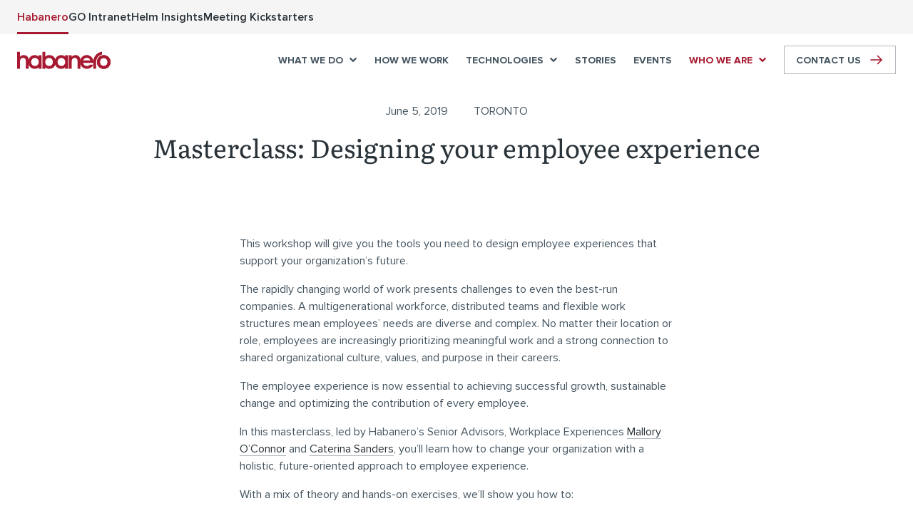

--- FILE ---
content_type: text/html; charset=utf-8
request_url: https://www.habaneroconsulting.com/about/news/2019/masterclass-designing-your-employee-experience
body_size: 27865
content:
<!DOCTYPE html><html class=no-js itemscope itemtype=http://schema.org/WebPage prefix=og:http://ogp.me/ns# lang=en><head><meta charset=utf-8><meta http-equiv=cleartype content=on><meta http-equiv=X-UA-Compatible content="IE=edge"><meta name=viewport content="width=device-width, initial-scale=1"><title>Masterclass: Designing your employee experience | Habanero Consulting Inc.</title><meta property=og:title content="Masterclass: Designing your employee experience"><meta name=twitter:title content="Masterclass: Designing your employee experience"><link rel=canonical href=https://www.habaneroconsulting.com/about/news/2019/masterclass-designing-your-employee-experience><meta property=og:url content=https://www.habaneroconsulting.com/about/news/2019/masterclass-designing-your-employee-experience><meta name=twitter:url content=https://www.habaneroconsulting.com/about/news/2019/masterclass-designing-your-employee-experience><meta property=og:site_name content="Habanero Consulting Inc."><meta property=og:type content=website><meta name=twitter:card content=summary_large_image><meta name=twitter:site content=@habaneroconsult><meta name=description content="This workshop will give you the tools you need to design employee experiences that support your organization’s growth."><meta property=og:description content="This workshop will give you the tools you need to design employee experiences that support your organization’s growth."><meta name=twitter:description content="This workshop will give you the tools you need to design employee experiences that support your organization’s growth."><meta property=og:image content="https://cdn.habaneroconsulting.com/-/media/project/habanero/content/news/2019/_h0a0413.jpg?la=en&amp;mh=630&amp;mw=1200&amp;modified=20190422193039&amp;hash=DF33F0180DF0A7ECF13F6A9E37C25EB4378DFCD8"><meta name=twitter:image content="https://cdn.habaneroconsulting.com/-/media/project/habanero/content/news/2019/_h0a0413.jpg?la=en&amp;mh=630&amp;mw=1200&amp;modified=20190422193039&amp;hash=DF33F0180DF0A7ECF13F6A9E37C25EB4378DFCD8"><link rel="shortcut icon" type=image/x-icon href=https://cdn.habaneroconsulting.com/Content/Habanero/images/favicon/favicon.ico><link rel=dns-prefetch href=//cdn.habaneroconsulting.com><link rel=dns-prefetch href=//www.googletagmanager.com><link rel=dns-prefetch href=//www.google-analytics.com><link rel=dns-prefetch href=//s7.addthis.com><!--[if lt IE 9]><script src=/Scripts/Habanero/Vendor/html5shiv/html5shiv.min.js></script><![endif]--><meta name=VIcurrentDateTime content=639043901983499320><script id=visitoridentification>function subscribeEvent(n,t,i){document.addEventListener?document.addEventListener(n,t,i):document.attachEvent&&document.attachEvent(n,t,i)}function unsubscribeEvent(n,t,i){document.removeEventListener?document.removeEventListener(n,t,i):document.detachEvent&&document.detachEvent(n,t,i)}function startActivityHandler(){unsubscribeEvent("touchstart",arguments.callee,!1);document.documentElement.onmousemove=null;!0&&timeoutSleep(0,placeCssAspxRequest)}function placeCheckerRequest(){var t=getMetatagContent(),n=document.createElement("link");n.setAttribute("rel","stylesheet");n.setAttribute("type","text/css");n.setAttribute("href","/layouts/system/VIChecker.aspx?tstamp="+t);document.getElementsByTagName("head")[0].appendChild(n)}function placeCssAspxRequest(){st1="/layouts/system/Visitor";st2="Identification";st3="CSS.aspx?"+(new Date).getTime();var n=document.createElement("link");n.setAttribute("rel","stylesheet");n.setAttribute("type","text/css");n.setAttribute("href",st1+st2+st3);document.getElementsByTagName("head")[0].appendChild(n);timeoutSleep(3e4,placeCheckerRequest)}function timeoutSleep(n,t){window.setTimeout(function(){t()},n)}function getMetatagContent(){for(var t=document.getElementsByTagName("meta"),n=0;n<t.length;n++)if(t[n].getAttribute("name")=="VIcurrentDateTime")return t[n].getAttribute("content");return""}document.documentElement.onmousemove=startActivityHandler;subscribeEvent("touchstart",startActivityHandler,!1)</script><script>window.webpack_public_path='https://cdn.habaneroconsulting.com/Scripts/Habanero/';</script><style id=critical-css>@keyframes backgroundPositionPulse{30%{background-position:right 16px center}65%{background-position:right 12px center}to{background-position:right 16px center}}@keyframes backgroundPositionPulseLarger{30%{background-position:right 24px center}65%{background-position:right 20px center}to{background-position:right 24px center}}@keyframes translatePulse{0%{transform:translate(0)}50%{transform:translate(4px)}to{transform:translate(0)}}:root{--theme:habanero;--color-primary:#a71930;--color-primary-dark:#a9172d;--color-red:#a71930;--color-red-dark:#a9172d;--color-blue:#6fafb7;--color-blue-alert:#eff6f7;--color-blue-dark:#20707f;--color-green:#d7e923;--color-green-alert:#fbfde9;--color-green-dark:#a1af00;--color-pink-alert:#fdecf5;--color-pink-light:#e4bac1;--color-pink:#e23d95;--color-pink-dark:#ae0068;--color-orange:#f26522;--color-orange-alert:#fdf1ec;--color-orange-dark:#ba3400;--color-white:#fff;--color-white-25:hsla(0,0%,100%,0.25);--color-grey-offwhite:#f5f5f5;--color-grey-light:#e3e6e8;--color-soft-grey:#b0b7bc;--color-slate-grey:#455560;--color-slate-grey-dark:#293339;--color-slate-grey-darker:#171e22;--color-black:#000;--color-black-15:rgba(0,0,0,0.15);--color-black-25:rgba(0,0,0,0.25);--color-story-background-color:#deedf0;--font-family-primary:proxima-nova,Arial,sans-serif;--font-family-secondary:Literata,Georgia,serif;--font-weight-light:300;--font-weight-normal:400;--font-weight-semibold:600;--font-weight-bold:700}html{overflow-y:scroll}body{font-family:proxima-nova,Arial,sans-serif;font-size:14px;font-size:.875rem;line-height:1.5;-webkit-font-smoothing:antialiased;color:#455560;margin:0;overflow:visible}@media (min-width:60rem){body{font-size:1rem}}@media (min-width:94rem){body{font-size:1.125rem}}.body--no-scroll{position:fixed}.wrapper{overflow:hidden}main:focus{outline:0}img{height:auto;max-width:100%}button,input,select,textarea{font-family:proxima-nova,Arial,sans-serif}h1,h2,h3,h4,h5,h6{color:#293339}.u-h1,h1{line-height:1.3;font-size:28px;font-size:1.75rem;line-height:1.2;font-family:Literata,Georgia,serif;font-weight:400}@media (min-width:60rem){.u-h1,h1{line-height:1.3;font-size:2.25rem}}@media (min-width:94rem){.u-h1,h1{line-height:1.2;font-size:3rem}}.u-h2,h2{font-size:28px;font-size:1.75rem;line-height:1.3;font-family:Literata,Georgia,serif;font-weight:400;margin:2rem 0 1rem}@media (min-width:60rem){.u-h2,h2{line-height:1.3;font-size:2rem}}@media (min-width:94rem){.u-h2,h2{line-height:1.3;font-size:2.25rem;margin:2rem 0 1.5rem}}.u-h25{font-size:20px;font-size:1.25rem;line-height:1.3;font-family:Literata,Georgia,serif;font-weight:400;margin:2rem 0 1rem}@media (min-width:60rem){.u-h25{font-size:1.375rem}}@media (min-width:94rem){.u-h25{line-height:1.3;font-size:1.75rem;margin:2rem 0 1.5rem}}.u-h3,h3{font-size:20px;font-size:1.25rem;line-height:1.3;font-family:Literata,Georgia,serif;font-weight:400;margin:1.5rem 0 1rem}@media (min-width:60rem){.u-h3,h3{font-size:1.5rem}}@media (min-width:94rem){.u-h3,h3{font-size:1.5rem;margin-top:2rem}}.u-h4,h4{font-size:18px;font-size:1.125rem;line-height:1.4;font-family:Literata,Georgia,serif;font-weight:400;margin:1.5rem 0 1rem}@media (min-width:60rem){.u-h4,h4{font-size:1.25rem}}@media (min-width:94rem){.u-h4,h4{font-size:1.25rem;margin-top:2rem}}.u-h5,h5{font-size:12px;font-size:.75rem;line-height:1.4;font-family:Literata,Georgia,serif;font-weight:400}@media (min-width:60rem){.u-h5,h5{font-size:.875rem}}blockquote{font-family:Literata,Georgia,serif;margin:2rem}.summary{font-size:16px;font-size:1rem;font-weight:300;line-height:1.4}@media (min-width:60rem){.summary{font-size:1.25rem}}@media (min-width:94rem){.summary{font-size:1.375rem}}ol,p,ul{margin-bottom:1rem;margin-top:1rem}li:not([class]){margin:.5rem 0}.body--modal-active{overflow:hidden}a{box-shadow:inset 0 -1px 0 #b0b7bc;color:#293339;text-decoration:none}a:hover{box-shadow:inset 0 -1px 0 #293339}@media (prefers-reduced-motion:no-preference){a{transition:all 75ms ease-in}}a:focus,a:hover{color:#293339}.filter-button{font-size:13px;font-size:.8125rem;-moz-osx-font-smoothing:grayscale;-webkit-font-smoothing:antialiased;font-weight:600;line-height:1.5;background-color:transparent;border:0;border-radius:0;color:#455560;cursor:pointer;display:block;margin-bottom:-1px;padding:1rem .3125rem;position:relative;text-transform:uppercase}@media (min-width:0){.filter-button{letter-spacing:-.5px}}@media (min-width:375px){.filter-button{letter-spacing:0;padding-left:.5625rem;padding-right:.5625rem}}@media (min-width:48rem){.filter-button{padding-left:.75rem;padding-right:.75rem}}@media (min-width:60rem){.filter-button{font-size:1rem}}.filter-button:after{border-bottom:3px solid transparent;bottom:0;content:"";height:0;left:5px;left:.3125rem;position:absolute;right:5px;right:.3125rem}@media (min-width:375px){.filter-button:after{left:.5625rem;right:.5625rem}}@media (min-width:48rem){.filter-button:after{left:.75rem;right:.75rem}}.filter-button.u-active,.filter-button:hover,.u-on-hover>.filter-button{color:#a71930}.filter-button.u-active:after,.filter-button:hover:after,.u-on-hover>.filter-button:after{border-bottom-color:#a71930}.filter-button:focus{color:#a71930;outline:none}.filter-button--has-flyout{background-image:url("data:image/svg+xml;charset=utf-8,%3Csvg stroke='%23293339' width='10' height='7' viewBox='0 0 10 7' xmlns='http://www.w3.org/2000/svg'%3E %3Cpath d='M8 2L5 5 2 2' stroke-width='2' fill='none' stroke-linecap='square'/%3E %3C/svg%3E");background-position:calc(100% - .5rem) 50%;background-repeat:no-repeat;background-size:10px 7px;padding-right:1.3125rem}@media (min-width:375px){.filter-button--has-flyout{padding-right:1.5625rem}}@media (min-width:48rem){.filter-button--has-flyout{padding-right:1.75rem}}.filter-button--has-flyout.u-active,.u-on-hover>.filter-button--has-flyout{background-image:url("data:image/svg+xml;charset=utf-8,%3Csvg stroke='%23a71930' width='10' height='7' viewBox='0 0 10 7' xmlns='http://www.w3.org/2000/svg'%3E %3Cpath d='M8 2L5 5 2 2' stroke-width='2' fill='none' stroke-linecap='square'/%3E %3C/svg%3E");background-repeat:no-repeat}.full-width-alert{background-color:#a71930;color:#fff;padding:10px;position:relative}@media (prefers-reduced-motion:no-preference){.full-width-alert{transition:background-color 125ms ease-in}}.full-width-alert:active{background-color:#a9172d}.full-width-alert__inner-container{margin-left:auto;margin-right:auto;max-width:1312px;max-width:82rem;padding-left:1.5rem;padding-right:1.5rem;display:flex;flex-direction:row;justify-content:center}.full-width-alert__icon{display:block;height:16px;margin-right:.5rem;margin-top:2px;transform-origin:center top;width:17px}@media (prefers-reduced-motion:no-preference){.full-width-alert__icon{animation:bellshake .7s cubic-bezier(.36,.07,.19,.97) both}}@media (prefers-reduced-motion:no-preference){.full-width-alert:focus .full-width-alert__icon,.full-width-alert:hover .full-width-alert__icon{animation:bellshake-hover .7s cubic-bezier(.36,.07,.19,.97) both}}.full-width-alert__text{font-size:14px;font-size:.875rem;font-weight:600}.full-width-alert__text>:first-child{margin-top:0}.full-width-alert__text>:last-child{margin-bottom:0}.full-width-alert a:not([class]),.full-width-alert a:not([class]):active,.full-width-alert a:not([class]):focus,.full-width-alert a:not([class]):hover,.full-width-alert a:not([class]):visited{color:#fff}.full-width-alert a:not([class]):focus,.full-width-alert a:not([class]):hover{box-shadow:inset 0 -1px 0 #fff}.full-width-alert a:not([class]):only-of-type:before{bottom:0;content:"";display:block;left:0;position:absolute;right:0;top:0}@keyframes bellshake{0%{transform:rotate(0)}15%{transform:rotate(8deg)}30%{transform:rotate(-8deg)}45%{transform:rotate(4deg)}60%{transform:rotate(-4deg)}75%{transform:rotate(2deg)}85%{transform:rotate(-2deg)}92%{transform:rotate(1deg)}to{transform:rotate(0)}}@keyframes bellshake-hover{0%{transform:rotate(0)}15%{transform:rotate(8deg)}30%{transform:rotate(-8deg)}45%{transform:rotate(4deg)}60%{transform:rotate(-4deg)}75%{transform:rotate(2deg)}85%{transform:rotate(-2deg)}92%{transform:rotate(1deg)}to{transform:rotate(0)}}.lazyload,.lazyloading{opacity:0}.lazyloaded{opacity:1}.lazyload--fade{transition:opacity 125ms ease-in}.logo{background-image:url("data:image/svg+xml;charset=utf-8,%3Csvg fill='%23a71930' width='162' height='30' viewBox='0 0 162 30' xmlns='http://www.w3.org/2000/svg'%3E%3Cg fill-rule='evenodd'%3E%3Cpath d='M30.96 11.062c-3.795 0-6.722 3.17-6.722 6.997 0 3.828 2.927 7 6.723 7 3.708 0 6.543-3.172 6.543-7 0-3.83-2.835-6.998-6.542-6.998m11.482-4.666v23.33H37.32v-2.43C36.36 28.554 33.843 30 30.777 30c-6.54 0-11.482-4.94-11.482-11.94 0-6.998 4.942-11.945 11.482-11.945 3.02 0 5.58 1.45 6.54 2.708V6.396h5.124M55.358 25.06c3.98 0 6.634-2.983 6.634-7 0-4.018-2.654-6.998-6.634-6.998-3.976 0-6.588 2.98-6.588 6.997 0 4.017 2.612 7 6.588 7M43.83 29.725V.56h5.033v8.263c1.42-1.59 3.887-2.707 6.725-2.707 6.813 0 11.344 4.666 11.344 11.943 0 7.278-4.53 11.94-11.344 11.94-3.02 0-5.262-1.26-6.725-2.704v2.43H43.83'/%3E%3Cpath d='M76.84 11.062c-3.8 0-6.726 3.17-6.726 6.997 0 3.828 2.927 7 6.727 7 3.704 0 6.54-3.172 6.54-7 0-3.83-2.836-6.998-6.54-6.998m11.48-4.666v23.33h-5.123v-2.43C82.235 28.554 79.72 30 76.655 30c-6.54 0-11.48-4.94-11.48-11.94 0-6.998 4.94-11.945 11.48-11.945 3.022 0 5.58 1.45 6.542 2.708V6.396h5.123M89.703 6.396h5.037v2.66c1.045-1.396 3.098-2.94 6.258-2.94 5.673 0 8.783 3.406 8.783 9.607v14.002h-5.03V16.847c0-4.106-1.688-5.88-4.984-5.88-3.297 0-5.026 2.427-5.026 5.88v12.878h-5.037V6.395M0 .522h5.036v8.535c1.046-1.397 3.1-2.942 6.26-2.942 5.672 0 8.784 3.407 8.784 9.608v14.002h-5.033V16.847c0-4.106-1.69-5.88-4.984-5.88-3.296 0-5.027 2.427-5.027 5.88v12.878H0V.522'/%3E%3Cpath d='M114.598 15.168h12.17c-.736-2.42-3.202-4.38-6.084-4.378-2.88-.002-5.356 1.96-6.086 4.378m-.23 4.578c.55 2.944 3.16 5.322 6.45 5.322 2.335 0 4.21-.747 5.17-2.24h5.987c-1.55 4.245-5.986 7.086-11.157 7.086-6.634 0-11.75-5.31-11.75-11.94 0-6.632 5.116-11.945 11.616-11.945 6.49-.002 11.615 5.312 11.615 11.945 0 .607-.046 1.21-.14 1.77h-17.79M150.19 25.06c3.932 0 6.576-2.844 6.576-6.902 0-4.064-2.644-6.933-6.576-6.933-3.933 0-6.6 2.87-6.6 6.933 0 4.058 2.667 6.902 6.6 6.902m0-18.78c6.766 0 11.698 5.066 11.698 11.878 0 6.817-4.932 11.842-11.698 11.842-6.774 0-11.728-5.025-11.728-11.842 0-6.812 4.954-11.88 11.728-11.88'/%3E%3Cpath d='M150.19 25.06c3.932 0 6.576-2.844 6.576-6.902 0-4.064-2.644-6.933-6.576-6.933-3.933 0-6.6 2.87-6.6 6.933 0 4.058 2.667 6.902 6.6 6.902m0-18.78c6.766 0 11.698 5.066 11.698 11.878 0 6.817-4.932 11.842-11.698 11.842-6.774 0-11.728-5.025-11.728-11.842 0-6.812 4.954-11.88 11.728-11.88'/%3E%3Cpath d='M137.025 19.344c.003-.426 0-.85 0-1.285 0-6.49 4.253-11.83 10.23-12.883V.097c-10.23 1.986-15.85 9.477-15.264 20.583l.003 9.158h5.032V20.49c-.007-.39-.008-.77 0-1.146'/%3E%3C/g%3E%3C/svg%3E");background-repeat:no-repeat;background-size:120px 22px;background-color:transparent;border:0;color:transparent;font:0/0 a;text-shadow:none;display:inline-block;height:22px;width:120px}.logo,.logo:focus,.logo:hover{box-shadow:none}.logo:focus,.logo:hover{background-color:transparent}@media (min-width:60rem){.logo{background-size:131px 25px;height:25px;width:131px}}@media (min-width:82rem){.logo{background-size:162px 30px;height:30px;width:162px}}.modal{z-index:3000;-webkit-overflow-scrolling:touch;background-color:#fff;bottom:0;left:0;overflow-y:auto;position:fixed;right:0;top:0}@media (min-width:60rem){.modal{align-items:center;background-image:linear-gradient(90deg,#fff 57%,#e3e6e8 0);flex-direction:column;justify-content:center}}.modal--active{display:flex}.modal__container{display:flex;flex-direction:column;position:relative;width:100%}@media (min-width:82rem){.modal__container{max-width:82rem}}.modal__button{background-image:url("data:image/svg+xml;charset=utf-8,%3Csvg fill='%23293339' width='24' height='24' viewBox='0 0 24 24' xmlns='http://www.w3.org/2000/svg'%3E %3Cpath d='M21.738.213L12 9.95 2.263.213C1.98-.07 1.52-.07 1.238.213L.213 1.237c-.284.284-.284.743 0 1.025L9.95 12 .214 21.737c-.284.283-.284.742 0 1.025l1.024 1.025c.284.282.743.282 1.025 0L12 14.05l9.737 9.737c.283.282.742.283 1.025 0l1.025-1.025c.283-.283.283-.742 0-1.025L14.05 12l9.737-9.738c.284-.283.284-.742 0-1.025L22.763.213c-.283-.284-.743-.284-1.025 0z' fill-rule='evenodd'/%3E %3C/svg%3E");background-repeat:no-repeat;background-size:24px 24px;background-color:transparent;border:0;color:transparent;font:0/0 a;text-shadow:none;cursor:pointer;height:24px;position:absolute;right:24px;right:1.5rem;top:24px;top:1.5rem;width:24px;z-index:10}@media (min-width:60rem){.modal__button{right:2.5rem;top:.5rem}}.modal__button:focus,.modal__button:hover{background-image:url("data:image/svg+xml;charset=utf-8,%3Csvg fill='%23a71930' width='24' height='24' viewBox='0 0 24 24' xmlns='http://www.w3.org/2000/svg'%3E %3Cpath d='M21.738.213L12 9.95 2.263.213C1.98-.07 1.52-.07 1.238.213L.213 1.237c-.284.284-.284.743 0 1.025L9.95 12 .214 21.737c-.284.283-.284.742 0 1.025l1.024 1.025c.284.282.743.282 1.025 0L12 14.05l9.737 9.737c.283.282.742.283 1.025 0l1.025-1.025c.283-.283.283-.742 0-1.025L14.05 12l9.737-9.738c.284-.283.284-.742 0-1.025L22.763.213c-.283-.284-.743-.284-1.025 0z' fill-rule='evenodd'/%3E %3C/svg%3E");background-repeat:no-repeat}.modal__button:active{background-image:url("data:image/svg+xml;charset=utf-8,%3Csvg fill='%23a9172d' width='24' height='24' viewBox='0 0 24 24' xmlns='http://www.w3.org/2000/svg'%3E %3Cpath d='M21.738.213L12 9.95 2.263.213C1.98-.07 1.52-.07 1.238.213L.213 1.237c-.284.284-.284.743 0 1.025L9.95 12 .214 21.737c-.284.283-.284.742 0 1.025l1.024 1.025c.284.282.743.282 1.025 0L12 14.05l9.737 9.737c.283.282.742.283 1.025 0l1.025-1.025c.283-.283.283-.742 0-1.025L14.05 12l9.737-9.738c.284-.283.284-.742 0-1.025L22.763.213c-.283-.284-.743-.284-1.025 0z' fill-rule='evenodd'/%3E %3C/svg%3E");background-repeat:no-repeat}.js noscript,.no-js .lazyload,.no-js .newsletter-signup-panel{display:none}.skip-link{font-size:16px;font-size:1rem;border:0;clip:rect(0,0,0,0);height:1px;margin:-1px;overflow:hidden;padding:0;position:absolute;visibility:visible;white-space:nowrap;width:1px}.skip-link,.skip-link:active,.skip-link:focus,.skip-link:hover,.skip-link:visited{color:#293339}.skip-link:focus{display:block;height:24px;height:1.5rem;line-height:24px;line-height:1.5rem;position:static;text-align:center;text-decoration:none;width:100%}.panel{background-position:50% 50%;background-repeat:no-repeat;background-size:cover;position:relative}.panel:after{clear:both;content:"";display:table}.panel--dark,.panel--dark a:not([class]),.panel--dark a:not([class]):active,.panel--dark a:not([class]):focus,.panel--dark a:not([class]):hover,.panel--dark a:not([class]):visited,.panel--dark h1,.panel--dark h2,.panel--dark h3,.panel--dark h4,.panel--dark h5,.panel--dark h6,.panel--pink,.panel--pink a:not([class]),.panel--pink a:not([class]):active,.panel--pink a:not([class]):focus,.panel--pink a:not([class]):hover,.panel--pink a:not([class]):visited,.panel--pink h1,.panel--pink h2,.panel--pink h3,.panel--pink h4,.panel--pink h5,.panel--pink h6,.panel--red,.panel--red a:not([class]),.panel--red a:not([class]):active,.panel--red a:not([class]):focus,.panel--red a:not([class]):hover,.panel--red a:not([class]):visited,.panel--red h1,.panel--red h2,.panel--red h3,.panel--red h4,.panel--red h5,.panel--red h6{color:#fff}.panel--dark{background-color:#293339}.panel--light{background-color:#f5f5f5;color:#293339}.panel--blue{background-color:#6fafb7;color:#293339}.panel--green{background-color:#d7e923;color:#293339}.panel--pink{background-color:#e23d95}.panel--orange{background-color:#f26522;color:#000}.panel--red{background-color:#a71930}.panel--text-alignment-left{text-align:left!important}.panel--text-alignment-center{text-align:center!important}.panel--text-alignment-right{text-align:right!important}.panel__picture{background-image:url("data:image/svg+xml;charset=utf-8,%3Csvg stroke='%23455560' width='62' height='62' viewBox='0 0 62 62' xmlns='http://www.w3.org/2000/svg'%3E %3Cg stroke-width='2' fill='none' fill-rule='evenodd' stroke-linecap='round' stroke-linejoin='round'%3E %3Cpath d='M9 45l10-10 12 8 12-12 10 6'/%3E %3Cpath d='M61 61H1V1h60z'/%3E %3Cpath d='M53 53H9V9h44z'/%3E %3Cpath d='M25 24c0-2.76 2.24-5 5-5s5 2.24 5 5-2.24 5-5 5-5-2.24-5-5z'/%3E %3C/g%3E %3C/svg%3E");background-position:50% 50%;background-repeat:no-repeat;background-size:62px 62px;background-color:#293339;left:0;overflow:hidden;padding-top:52.53333%;position:absolute;right:0;top:0;width:100%}.panel__picture.lazyloaded-image{background-color:transparent;background-image:none}@media (min-width:36rem){.panel__picture{padding-top:37.84722%}}.panel__picture--position-middle-center .panel__image,.panel__picture .panel__image{object-position:center center}.panel__picture--position-top-center .panel__image{object-position:center top}.panel__picture--position-bottom-center .panel__image{object-position:center bottom}.panel__picture--position-top-left .panel__image{object-position:left top}.panel__picture--position-middle-left .panel__image{object-position:left center}.panel__picture--position-bottom-left .panel__image{object-position:left bottom}.panel__picture--position-top-right .panel__image{object-position:right top}.panel__picture--position-middle-right .panel__image{object-position:right center}.panel__picture--position-bottom-right .panel__image{object-position:right bottom}.panel__image{display:block;height:100%;left:0;font-family:"object-fit:cover";object-fit:cover;position:absolute;top:0;width:100%}.panel__headline{font-size:28px;font-size:1.75rem;line-height:1.3;font-family:Literata,Georgia,serif;font-weight:400;margin-bottom:3rem;margin-top:0;position:relative;text-align:center}@media (min-width:60rem){.panel__headline{line-height:1.3;font-size:2rem}}@media (min-width:94rem){.panel__headline{line-height:1.3;font-size:2.25rem}}@media (min-width:48rem){.panel__headline{margin-bottom:5rem}}.panel__headline--hidden{border:0;clip:rect(0,0,0,0);height:1px;margin:-1px;overflow:hidden;padding:0;position:absolute;visibility:visible;white-space:nowrap;width:1px}.panel__headline--hidden:before{display:none}.panel--dark .panel__headline,.panel__headline .panel--pink,.panel__headline .panel--red{color:#fff}.panel__alternative-headline{font-size:16px;font-size:1rem;font-weight:300;line-height:1.4;text-align:center}@media (min-width:60rem){.panel__alternative-headline{font-size:1.25rem}}@media (min-width:94rem){.panel__alternative-headline{font-size:1.375rem}}.panel__container{margin-left:auto;margin-right:auto;max-width:1312px;max-width:82rem;padding-left:1.5rem;padding-right:1.5rem}.panel__row{display:flex;flex-wrap:wrap;list-style:none;margin:0;padding:0}@media (min-width:0){.panel__row{margin-left:-.25rem;margin-right:-.25rem}}@media (min-width:36rem){.panel__row{margin-left:-.5rem;margin-right:-.5rem}}@media (min-width:82rem){.panel__row{margin-left:-1rem;margin-right:-1rem}}.panel__column{box-sizing:border-box;min-height:1px;position:relative;flex:0 0 100%;max-width:100%;width:100%;padding-left:.25rem;padding-right:.25rem}@media (min-width:36rem){.panel__column{padding-left:.5rem;padding-right:.5rem}}@media (min-width:82rem){.panel__column{padding-left:1rem;padding-right:1rem}}@media (min-width:60rem){.panel__column{flex-basis:0;flex-grow:1;max-width:100%;width:auto}}.panel__list{list-style:none;margin:0;padding:0}.panel__text{margin-top:2rem}.panel__text,.panel__text p{font-size:14px;font-size:.875rem;line-height:1.5}@media (min-width:60rem){.panel__text,.panel__text p{font-size:1rem}}@media (min-width:94rem){.panel__text,.panel__text p{font-size:1.125rem}}.panel__placeholder{margin-left:-2.5rem;margin-right:-2.5rem}.panel__placeholder:empty{display:none}@media (min-width:60rem){.panel__placeholder{margin-left:0;margin-right:0}}.panel__button-container{margin-top:2rem;overflow:hidden;text-align:center}@media (min-width:48rem){.panel__button-container:after,.panel__button-container:before{border-bottom:1px solid #e3e6e8;content:"";display:inline-block;position:relative;vertical-align:middle;width:50%}.panel__button-container:before{margin-left:-50%;right:1rem}.panel__button-container:after{left:1rem;margin-right:-50%}}.header{z-index:1000;background-color:#fff;position:relative;width:100%}.header__container{margin-left:auto;margin-right:auto;max-width:1312px;max-width:82rem;align-items:center;display:flex;justify-content:space-between;padding:.5rem 1.5rem;position:relative}@media (min-width:48rem){.header__container{padding-bottom:1rem;padding-top:1rem}}@media (min-width:82rem){.header__container{padding-bottom:1.5rem;padding-top:1.5rem}}.headroom{background-color:#fff;left:0;max-width:100vw;position:fixed;top:0;transition:none;width:100%;will-change:transform;z-index:999}@media (prefers-reduced-motion:no-preference){.headroom{transition:box-shadow .35s ease-in-out,transform .35s ease-in-out}}.headroom--pinned{transform:translateY(0)}.headroom--unpinned{transform:translateY(-100%)}.headroom--not-top{box-shadow:0 .2px .7px rgba(0,0,0,.024),0 .5px 1.9px rgba(0,0,0,.035),0 1.2px 4.5px rgba(0,0,0,.046),0 4px 15px rgba(0,0,0,.07)}@media (min-width:1248px){.dropdown-navigation{display:block}}.dropdown-navigation__expand--level-1{background-color:transparent;border:0;cursor:pointer;margin-right:-1rem;padding:1rem}.dropdown-navigation__expand--level-1 .dropdown-navigation__expand-button{display:block;height:10px;overflow:hidden;position:relative;transform:rotate(0);transition:.25s ease-in-out;width:14px}.dropdown-navigation__expand--level-1 .dropdown-navigation__expand-icon{display:block;text-align:left;text-indent:-9999em}.dropdown-navigation__expand--level-1 .dropdown-navigation__expand-button:after,.dropdown-navigation__expand--level-1 .dropdown-navigation__expand-button:before,.dropdown-navigation__expand--level-1 .dropdown-navigation__expand-icon:after,.dropdown-navigation__expand--level-1 .dropdown-navigation__expand-icon:before{background-color:#293339;border-radius:2px;content:"";display:block;height:2px;left:0;opacity:1;position:absolute;transform:rotate(0);transition:125ms ease-in-out;width:14px}.dropdown-navigation__expand--level-1:focus .dropdown-navigation__expand-button:after,.dropdown-navigation__expand--level-1:focus .dropdown-navigation__expand-button:before,.dropdown-navigation__expand--level-1:focus .dropdown-navigation__expand-icon:after,.dropdown-navigation__expand--level-1:focus .dropdown-navigation__expand-icon:before,.dropdown-navigation__expand--level-1:hover .dropdown-navigation__expand-button:after,.dropdown-navigation__expand--level-1:hover .dropdown-navigation__expand-button:before,.dropdown-navigation__expand--level-1:hover .dropdown-navigation__expand-icon:after,.dropdown-navigation__expand--level-1:hover .dropdown-navigation__expand-icon:before{background-color:#a71930}.dropdown-navigation__expand--level-1:active .dropdown-navigation__expand-button:after,.dropdown-navigation__expand--level-1:active .dropdown-navigation__expand-button:before,.dropdown-navigation__expand--level-1:active .dropdown-navigation__expand-icon:after,.dropdown-navigation__expand--level-1:active .dropdown-navigation__expand-icon:before{background-color:#a9172d}.dropdown-navigation__expand--level-1 .dropdown-navigation__expand-button:before{top:0}.dropdown-navigation__expand--level-1 .dropdown-navigation__expand-icon:after,.dropdown-navigation__expand--level-1 .dropdown-navigation__expand-icon:before{top:4px}.dropdown-navigation__expand--level-1 .dropdown-navigation__expand-button:after{top:8px}.dropdown-navigation__expand--level-1-open .dropdown-navigation__expand-button:before{left:50%;top:18px;width:0}.dropdown-navigation__expand--level-1-open .dropdown-navigation__expand-icon:before{transform:rotate(45deg)}.dropdown-navigation__expand--level-1-open .dropdown-navigation__expand-icon:after{transform:rotate(-45deg)}.dropdown-navigation__expand--level-1-open .dropdown-navigation__expand-button:after{left:50%;top:18px;width:0}.dropdown-navigation__expand--level-2{background-color:transparent;border:0;color:transparent;height:48px;height:3rem;left:0;margin-left:-.5rem;margin-right:-.5rem;position:absolute;top:0;width:calc(100vw - 3rem)}.dropdown-navigation__expand--level-3{display:none}@media (min-width:1248px){.dropdown-navigation__expand{display:none}}.dropdown-navigation__link{font-size:14px;font-size:.875rem;-moz-osx-font-smoothing:grayscale;-webkit-font-smoothing:antialiased;font-weight:700;box-shadow:none;color:#455560;display:inline-block;position:relative}@media (min-width:1248px){.dropdown-navigation__link{z-index:2}}.dropdown-navigation__link:hover{background-color:transparent;box-shadow:none;color:#a71930;outline:transparent}.dropdown-navigation__link--level-1{display:block;text-transform:uppercase}@media (min-width:36rem){.dropdown-navigation__link--level-1{display:inline-block}}.dropdown-navigation__link--level-2.dropdown-navigation__link--has-children{border-bottom:1px solid #e3e6e8;margin-bottom:1rem;padding-bottom:1rem;text-transform:uppercase}@media (min-width:1248px){.dropdown-navigation__link--level-2{display:block}.dropdown-navigation__link--level-2.dropdown-navigation__link--is-current:after{display:none}.dropdown-navigation__link--level-2[href]:focus,.dropdown-navigation__link--level-2[href]:hover{color:#a71930}}.dropdown-navigation__link--label{text-transform:uppercase}.dropdown-navigation__link--button{margin-bottom:0!important;margin-top:0!important}.dropdown-navigation__link-description{color:#171e22;font-weight:400;text-transform:none}.dropdown-navigation__link-description--level-1{display:none}.dropdown-navigation__link-text--level-2{display:inline-block;font-size:15px}.dropdown-navigation__link-text--is-current{-moz-osx-font-smoothing:grayscale;-webkit-font-smoothing:antialiased;font-weight:700;color:#a71930}@media (min-width:1248px){.dropdown-navigation__link-text--has-current-child{-moz-osx-font-smoothing:grayscale;-webkit-font-smoothing:antialiased;font-weight:700;color:#a71930}}@media (min-width:1248px){.u-on-hover.dropdown-navigation__item--has-children:not(.button) .dropdown-navigation__link-text--level-1:after,.u-on-hover.dropdown-navigation__item--has-children:not(.button) .dropdown-navigation__link-text--level-1:before{content:"";cursor:default;pointer-events:none;position:absolute}.u-on-hover.dropdown-navigation__item--has-children:not(.button) .dropdown-navigation__link-text--level-1:before{border-color:#e3e6e8 transparent;border-style:solid;border-width:0 13px 13px;right:-7px;top:25px}.u-on-hover.dropdown-navigation__item--has-children:not(.button) .dropdown-navigation__link-text--level-1:after{border-color:#fff transparent;border-style:solid;border-width:0 12px 12px;right:-6px;top:27px}}@media (min-width:1248px){.u-on-hover .dropdown-navigation__flyout .dropdown-navigation__link-text--level-1:after,.u-on-hover .dropdown-navigation__flyout .dropdown-navigation__link-text--level-1:before{display:none}}.dropdown-navigation__link-cta-container{align-items:flex-end;display:flex;flex-grow:1}@media (min-width:1248px){.dropdown-navigation__link-cta-container{flex-grow:0}}.dropdown-navigation__link-cta{margin-top:2rem!important}.dropdown-navigation__icon{display:none}.dropdown-navigation__icon--level-2{height:auto;max-width:25px}.dropdown-navigation__list{background:#fff;left:0;list-style:none;margin:0;padding:0;text-align:left}@media (min-width:1248px){.dropdown-navigation__list{align-items:center;box-shadow:none;position:relative;text-align:left;top:auto}}.dropdown-navigation__expand--level-1-open+.dropdown-navigation__list{display:block}@media (min-width:1248px){.dropdown-navigation__expand--level-1-open+.dropdown-navigation__list{display:flex}}.dropdown-navigation__list--level-1{align-items:start;box-shadow:0 .125rem .375rem -.125rem rgba(0,0,0,.15);display:none;max-height:calc(100vh - 56px);overflow-y:scroll;position:absolute;right:0;top:56px;top:3.5rem}.headroom--top .dropdown-navigation__list--level-1{max-height:calc(100vh - 104px)}@media (min-width:48rem){.dropdown-navigation__list--level-1{top:4rem}}@media (min-width:1248px){.dropdown-navigation__list--level-1{align-items:center;box-shadow:none;display:flex;max-height:none;overflow-y:visible;position:relative;top:auto}}.dropdown-navigation__list--level-2{display:grid;grid-gap:1.5rem;grid-template-columns:1fr;padding:1.5rem}@media (min-width:36rem){.dropdown-navigation__list--level-2{grid-template-columns:1fr 1fr}}@media (min-width:1248px){.dropdown-navigation__list--level-2{align-items:start;grid-auto-rows:min-content;grid-template-columns:repeat(2,15rem);margin:0;padding:2rem}}.dropdown-navigation__list--level-3{grid-gap:1.5rem;grid-template-columns:repeat(auto-fit,minmax(13rem,1fr))}.dropdown-navigation__item{border-bottom:1px solid #e3e6e8;padding:1rem 0}@media (min-width:1248px){.dropdown-navigation__item{border-bottom:0;padding:0}}.dropdown-navigation__item--level-1{margin:0 2rem;position:relative}@media (min-width:1248px){.dropdown-navigation__item--level-1{margin:0;position:unset}}@media (min-width:1248px){.dropdown-navigation__item--level-1:not(:first-child){margin-left:1.5rem}}@media (min-width:82rem){.dropdown-navigation__item--level-1:not(:first-child){margin-left:2rem}}.dropdown-navigation__item--has-children .dropdown-navigation__link--is-current,.dropdown-navigation__item--has-children .dropdown-navigation__link--level-1{padding-right:20px}.dropdown-navigation__item--has-children .dropdown-navigation__link--has-current-child:after,.dropdown-navigation__item--has-children .dropdown-navigation__link--is-current:after,.dropdown-navigation__item--has-children .dropdown-navigation__link--level-1:after{background-position:50%;background-size:12px 8px;box-sizing:border-box;content:"";display:block;height:8px;position:absolute;right:0;top:30%;transition:none;width:12px}@media (prefers-reduced-motion:no-preference){.dropdown-navigation__item--has-children .dropdown-navigation__link--has-current-child:after,.dropdown-navigation__item--has-children .dropdown-navigation__link--is-current:after,.dropdown-navigation__item--has-children .dropdown-navigation__link--level-1:after{transition:transform .15s ease-in-out}}.dropdown-navigation__item--has-children .dropdown-navigation__link--level-2:after{content:none}.dropdown-navigation__item--has-children.u-on-hover .dropdown-navigation__link--level-1{color:#a71930}.dropdown-navigation__item--has-children.u-on-hover .dropdown-navigation__link--level-1:after{background-image:url("data:image/svg+xml;charset=utf-8,%3Csvg stroke='%23a71930' width='10' height='7' viewBox='0 0 10 7' xmlns='http://www.w3.org/2000/svg'%3E %3Cpath d='M8 2L5 5 2 2' stroke-width='2' fill='none' stroke-linecap='square'/%3E %3C/svg%3E");background-repeat:no-repeat;transform:rotate(-180deg)}.dropdown-navigation__item--has-children .dropdown-navigation__link--level-1:after{background-image:url("data:image/svg+xml;charset=utf-8,%3Csvg stroke='%23455560' width='10' height='7' viewBox='0 0 10 7' xmlns='http://www.w3.org/2000/svg'%3E %3Cpath d='M8 2L5 5 2 2' stroke-width='2' fill='none' stroke-linecap='square'/%3E %3C/svg%3E");background-repeat:no-repeat}.dropdown-navigation__item--has-children .dropdown-navigation__link--has-current-child:after,.dropdown-navigation__item--has-children .dropdown-navigation__link--is-current:after{background-image:url("data:image/svg+xml;charset=utf-8,%3Csvg stroke='%23a71930' width='10' height='7' viewBox='0 0 10 7' xmlns='http://www.w3.org/2000/svg'%3E %3Cpath d='M8 2L5 5 2 2' stroke-width='2' fill='none' stroke-linecap='square'/%3E %3C/svg%3E");background-repeat:no-repeat}@media (min-width:1248px){.dropdown-navigation__item--has-2-children.dropdown-navigation__item--level-1>.dropdown-navigation__flyout>.dropdown-navigation__list{grid-template-columns:15rem 30rem}.dropdown-navigation__item--has-4-children>.dropdown-navigation__flyout>.dropdown-navigation__list{grid-template-columns:repeat(auto-fit,15rem)}}.dropdown-navigation__item--level-2{border-bottom:0;padding:0}.dropdown-navigation__item--level-3{border-bottom:0;padding:.5rem 0}@media (min-width:1248px){.dropdown-navigation__item--level-3{padding:0}}.dropdown-navigation__item--current .dropdown-navigation__flyout{display:block}@media (min-width:1248px){.dropdown-navigation__item--current .dropdown-navigation__flyout{display:none}}.dropdown-navigation__flyout{background-color:#fff;margin-left:-2rem;margin-top:0;width:100vw}@media (min-width:1248px){.dropdown-navigation__flyout{border:1px solid #e3e6e8;box-shadow:0 0 .4px rgba(0,0,0,.014),0 0 1px rgba(0,0,0,.02),0 0 1.9px rgba(0,0,0,.025),0 0 3.4px rgba(0,0,0,.03),0 0 6.3px rgba(0,0,0,.036),0 0 15px rgba(0,0,0,.05);display:none;grid-template-columns:366px auto;margin-bottom:0;margin-top:1rem;min-height:17rem;position:absolute;right:0;top:2rem;width:auto;z-index:1}.dropdown-navigation__flyout .dropdown-navigation__flyout{box-shadow:none}}.dropdown-navigation__flyout--open{margin-top:1rem}@media (min-width:1248px){.dropdown-navigation__flyout--open{margin-top:0}}.dropdown-navigation__flyout--open .dropdown-navigation__link--level-1,.dropdown-navigation__flyout--open .dropdown-navigation__list--level-2{display:grid!important}.dropdown-navigation__flyout .dropdown-navigation__icon{display:inline-block;margin-right:1rem}.dropdown-navigation__flyout .dropdown-navigation__icon--cta{margin-bottom:1rem;margin-right:0}.dropdown-navigation__flyout .dropdown-navigation__link{align-items:center;display:flex;text-align:left}.dropdown-navigation__flyout .dropdown-navigation__link--level-1{align-items:center;background-color:#f5f5f5;background-image:none;border-right:1px solid #e3e6e8;box-sizing:border-box;cursor:default;display:none;grid-gap:1rem;grid-template-columns:auto;height:100%;padding:2rem;width:100%}@media (min-width:1248px){.dropdown-navigation__flyout .dropdown-navigation__link--level-1{align-items:flex-start;display:flex;flex-direction:column;grid-gap:0;justify-content:center;padding:2rem}}.dropdown-navigation__flyout .dropdown-navigation__link--is-current:after,.dropdown-navigation__flyout .dropdown-navigation__link--level-1:after{display:none}.dropdown-navigation__flyout .dropdown-navigation__link-text--level-1{font-family:Literata,Georgia,serif;font-weight:400;color:#171e22;font-size:22px}@media (min-width:1248px){.dropdown-navigation__flyout .dropdown-navigation__link-text--level-1{display:block;margin-bottom:1rem}}.dropdown-navigation__flyout .dropdown-navigation__link-text--cta{text-transform:none}.dropdown-navigation__flyout .dropdown-navigation__link-description{display:block}.dropdown-navigation__flyout .dropdown-navigation__link-description--level-1{align-self:start}.dropdown-navigation__flyout .dropdown-navigation__list--level-2{display:none}@media (min-width:1248px){.dropdown-navigation__flyout .dropdown-navigation__list--level-2,.dropdown-navigation__flyout .dropdown-navigation__list--level-3{display:grid}}.u-on-hover .dropdown-navigation__flyout{display:grid}.header-panel{padding-bottom:0;padding-top:calc(52.53333% - 2.5rem);text-align:center}@media (min-width:36rem){.header-panel{margin-bottom:.5rem;padding-bottom:1rem;padding-top:calc(37.84722% - 2.5rem)}}@media (min-width:48rem){.header-panel{padding-top:calc(37.84722% - 3.5rem)}}@media (min-width:60rem){.header-panel{padding-bottom:3rem;padding-top:calc(37.84722% - 5rem)}}@media (min-width:82rem){.header-panel{padding-top:calc(37.84722% - 6rem)}}@media (min-width:94rem){.header-panel{padding-top:calc(37.84722% - 7rem)}}.header-panel--no-background{margin-bottom:1rem;padding-top:0!important}@media (min-width:48rem){.header-panel--no-background{margin-bottom:0;padding-bottom:3.5rem}}.header-panel--no-background:before{display:none}.header-panel__container{background-color:#fff;box-sizing:border-box;margin-left:1.5rem;margin-right:1.5rem;padding:1.5rem 1.5rem 0;position:relative}@media (min-width:48rem){.header-panel__container{margin-left:auto;margin-right:auto;max-width:91.66667%;padding-left:3.5rem;padding-right:3.5rem}}@media (min-width:60rem){.header-panel__container{padding-top:1.5rem}}@media (min-width:74.18182rem){.header-panel__container{max-width:68rem}}@media (min-width:94rem){.header-panel__container{max-width:85rem;padding-top:3.5rem}}.header-panel--no-background .header-panel__container{padding-top:1.5rem}.header-panel .panel__picture:after{background-image:linear-gradient(180deg,rgba(0,0,0,.15),transparent);content:"";height:96px;height:6rem;left:0;position:absolute;right:0;top:0}@media (min-width:60rem){.header-panel__headline,.header-panel__text{margin-left:auto;margin-right:auto;max-width:56rem}}@media (min-width:68rem){.header-panel__headline,.header-panel__text{padding-left:6rem;padding-right:6rem}}.header-panel__headline{font-family:proxima-nova,Arial,sans-serif;font-size:20px;font-size:1.25rem;-moz-osx-font-smoothing:grayscale;-webkit-font-smoothing:antialiased;font-weight:700;line-height:1.3;color:#293339;margin-left:auto;margin-right:auto;margin-top:0;max-width:560px;max-width:35rem;text-transform:uppercase}@media (min-width:60rem){.header-panel__headline{font-size:1.5rem}}@media (min-width:94rem){.header-panel__headline{font-size:1.5rem}}.header-panel__alternative-headline{line-height:1.3;font-size:28px;font-size:1.75rem;line-height:1.2;font-family:Literata,Georgia,serif;font-weight:400;color:#a71930;margin-bottom:1rem;margin-top:0}@media (min-width:60rem){.header-panel__alternative-headline{line-height:1.3;font-size:2.25rem}}@media (min-width:94rem){.header-panel__alternative-headline{line-height:1.2;font-size:3rem}}@media (min-width:48rem){.header-panel__alternative-headline{margin:1rem auto 1.25rem;max-width:56rem}}@media (min-width:82rem){.header-panel__alternative-headline{margin-bottom:2rem}}.header-panel__alternative-headline--slate-grey{color:#293339}.header-panel__text{font-weight:300;color:#293339;margin-bottom:1.5rem}.header-panel__text,.header-panel__text p{font-size:16px;font-size:1rem;font-weight:300;line-height:1.4;line-height:1.6}@media (min-width:60rem){.header-panel__text,.header-panel__text p{font-size:1.25rem}}@media (min-width:94rem){.header-panel__text,.header-panel__text p{font-size:1.375rem}}.super-navigation{background-color:#f5f5f5;padding:0 1.5rem}.super-navigation__list{display:flex;gap:20px;gap:1.25rem;list-style:none;margin:0 auto;max-width:1312px;padding:0}.super-navigation__link{font-size:14px;font-size:.875rem;-moz-osx-font-smoothing:grayscale;-webkit-font-smoothing:antialiased;font-weight:600;align-items:center;color:#293339;display:flex;height:48px;height:3rem;position:relative}@media (min-width:48rem){.super-navigation__link{font-size:1rem}}.super-navigation__link,.super-navigation__link:focus,.super-navigation__link:hover{box-shadow:none}.super-navigation__link:focus,.super-navigation__link:hover{color:#a71930}.super-navigation__link:focus:after,.super-navigation__link:hover:after{background-color:#a71930}.super-navigation__link:after{bottom:0;content:"";height:3px;left:0;position:absolute;width:100%}.super-navigation #item-FB2ECF2DD87C4FCBBACB81EA472EAFEC .super-navigation__link{color:#a71930}.super-navigation #item-FB2ECF2DD87C4FCBBACB81EA472EAFEC .super-navigation__link:after{background-color:#a71930}.support-panel{padding-bottom:1.75rem;padding-top:1.75rem}.support-panel--has-image{padding-top:calc(52.53333% - 2.5rem)}@media (min-width:36rem){.support-panel--has-image{padding-top:calc(27.90698% - 2.5rem)}}@media (min-width:48rem){.support-panel--has-image{padding-top:calc(27.90698% - 3.5rem)}}@media (min-width:60rem){.support-panel--has-image{padding-top:calc(27.90698% - 5rem)}}@media (min-width:82rem){.support-panel--has-image{padding-top:calc(27.90698% - 6rem)}}@media (min-width:94rem){.support-panel--has-image{padding-top:calc(27.90698% - 7rem)}}.support-panel__line{font-size:14px;font-size:.875rem;line-height:1.5;-moz-osx-font-smoothing:grayscale;-webkit-font-smoothing:antialiased;font-weight:600;margin-bottom:2.5rem;margin-top:2.5rem;overflow:hidden;position:relative;text-transform:uppercase}@media (min-width:60rem){.support-panel__line{font-size:1rem}}@media (min-width:94rem){.support-panel__line{font-size:1.125rem}}.support-panel__line:after,.support-panel__line:before{border-bottom:1px solid #a71930;content:"";display:inline-block;position:relative;vertical-align:middle;width:50%}.support-panel__line:before{margin-left:-50%;right:16px;right:1rem}.support-panel__line:after{left:16px;left:1rem;margin-right:-50%}.support-panel__container{padding-left:1.5rem;padding-right:1.5rem;padding-top:1.5rem}@media (min-width:48rem){.support-panel__container{padding-left:2.5rem;padding-right:2.5rem;padding-top:2.5rem}}@media (min-width:94rem){.support-panel__container{padding-left:3.5rem;padding-right:3.5rem;padding-top:3.5rem}}.support-panel .panel__headline{margin-bottom:1.5rem}.support-panel .panel__headline:before{display:none}.support-panel .panel__picture{padding-top:52.53333%}@media (min-width:36rem){.support-panel .panel__picture{padding-top:27.90698%}}.work-header-panel--big-idea{padding-bottom:0}.work-header-panel__container{background-color:transparent}@media (min-width:89.45455rem){.work-header-panel__container{max-width:82rem;padding-left:7rem;padding-right:7rem}}.work-header-panel__container:after{background-color:#fff;bottom:112px;bottom:7rem;content:"";left:0;position:absolute;right:0;top:0;z-index:20}.work-header-panel__container>*{position:relative;z-index:30}.work-header-panel__content,.work-header-panel__line{margin-left:-1.5rem;margin-right:-1.5rem}@media (min-width:48rem){.work-header-panel__content,.work-header-panel__line{margin-left:0;margin-right:0}}.work-header-panel__line{font-size:16px;font-size:1rem;font-weight:300;line-height:1.4;-moz-osx-font-smoothing:grayscale;-webkit-font-smoothing:antialiased;font-weight:700;margin-bottom:.5rem;margin-top:1.5rem;overflow:hidden;position:relative;text-transform:uppercase}@media (min-width:60rem){.work-header-panel__line{font-size:1.25rem}}@media (min-width:94rem){.work-header-panel__line{font-size:1.375rem}}.work-header-panel__line:after,.work-header-panel__line:before{border-bottom:1px solid #e3e6e8;content:"";display:inline-block;position:relative;vertical-align:middle;width:50%}.work-header-panel__line:before{margin-left:-50%;right:16px;right:1rem}.work-header-panel__line:after{left:16px;left:1rem;margin-right:-50%}@media (min-width:82rem){.work-header-panel__line{margin-top:2rem}}@media (min-width:48rem){.work-header-panel__content{display:flex;flex-wrap:wrap}}@media (min-width:48rem) and (min-width:0){.work-header-panel__content{margin-left:-.25rem;margin-right:-.25rem}}@media (min-width:48rem) and (min-width:36rem){.work-header-panel__content{margin-left:-.5rem;margin-right:-.5rem}}@media (min-width:48rem) and (min-width:82rem){.work-header-panel__content{margin-left:-1rem;margin-right:-1rem}}.work-header-panel__item{margin-bottom:1.5rem;margin-top:1.5rem}@media (min-width:48rem){.work-header-panel__item{box-sizing:border-box;min-height:1px;position:relative;flex-basis:0;flex-grow:1;max-width:100%;padding-left:.25rem;padding-right:.25rem;margin-bottom:0;max-height:40rem}}@media (min-width:48rem) and (min-width:36rem){.work-header-panel__item{padding-left:.5rem;padding-right:.5rem}}@media (min-width:48rem) and (min-width:82rem){.work-header-panel__item{padding-left:1rem;padding-right:1rem}}.service-navigation{box-sizing:border-box;min-height:100%;text-align:center}@media (min-width:48rem){.service-navigation{margin-bottom:0}}.service-navigation__content{padding:1rem}@media (min-width:48rem){.service-navigation__content{padding:2rem}}.service-navigation__headline{font-size:20px;font-size:1.25rem;line-height:1.3;font-family:Literata,Georgia,serif;font-weight:400;margin-top:1rem}@media (min-width:60rem){.service-navigation__headline{font-size:1.375rem}}@media (min-width:94rem){.service-navigation__headline{line-height:1.3;font-size:1.75rem}}@media (min-width:48rem){.service-navigation__headline{margin-top:0}}.service-navigation__text{margin-top:3rem;position:relative}@media (min-width:48rem){.service-navigation__text{min-height:63px}}@media (min-width:82rem){.service-navigation__text{min-height:0}}.service-navigation__text:after{border-bottom:.1875rem solid #a71930;content:"";position:absolute;width:32px;width:2rem;display:inline-block;left:50%;margin-left:-1rem;top:-28px;top:-1.75rem}.service-navigation__text,.service-navigation__text p{font-size:14px;font-size:.875rem;line-height:1.5}@media (min-width:60rem){.service-navigation__text,.service-navigation__text p{font-size:1rem}}@media (min-width:94rem){.service-navigation__text,.service-navigation__text p{font-size:1.125rem}}.service-navigation__text:last-child{margin-bottom:0}.service-navigation__picture-link{box-shadow:none}.service-navigation__picture-link:focus,.service-navigation__picture-link:hover{background-color:transparent;box-shadow:none}.service-navigation__figure{display:block;height:0;margin:0;padding-top:52.46212%;position:relative}.service-navigation__picture{background-image:url("data:image/svg+xml;charset=utf-8,%3Csvg stroke='%23b0b7bc' width='62' height='62' viewBox='0 0 62 62' xmlns='http://www.w3.org/2000/svg'%3E %3Cg stroke-width='2' fill='none' fill-rule='evenodd' stroke-linecap='round' stroke-linejoin='round'%3E %3Cpath d='M9 45l10-10 12 8 12-12 10 6'/%3E %3Cpath d='M61 61H1V1h60z'/%3E %3Cpath d='M53 53H9V9h44z'/%3E %3Cpath d='M25 24c0-2.76 2.24-5 5-5s5 2.24 5 5-2.24 5-5 5-5-2.24-5-5z'/%3E %3C/g%3E %3C/svg%3E");background-position:50% 50%;background-repeat:no-repeat;background-size:62px 62px;background-color:#293339;bottom:0;display:block;left:0;overflow:hidden;position:absolute;top:0;width:100%}.service-navigation__picture.lazyloaded-image{background-color:transparent;background-image:none}.service-navigation__image{display:block;width:100%}@media (min-width:94rem){.service-navigation__image{height:277px;width:528px}}.service-navigation__figcaption{align-items:flex-end;background-image:linear-gradient(180deg,transparent,rgba(0,0,0,.7));bottom:0;box-sizing:border-box;color:#fff;display:flex;left:0;min-height:128px;min-height:8rem;padding:3rem 1.5rem 1rem;position:absolute;text-align:left;width:100%}@media (min-width:48rem){.service-navigation__figcaption{padding:4rem 2rem 1.5rem}}.service-navigation__figcaption,.service-navigation__figcaption p{font-size:14px;font-size:.875rem;line-height:1.5}@media (min-width:60rem){.service-navigation__figcaption,.service-navigation__figcaption p{font-size:1rem}}@media (min-width:94rem){.service-navigation__figcaption,.service-navigation__figcaption p{font-size:1.125rem}}.service-navigation__figcaption b,.service-navigation__figcaption strong{-moz-osx-font-smoothing:grayscale;-webkit-font-smoothing:antialiased;font-weight:600}.service-navigation__figcaption>p:first-child{margin-top:0}.service-navigation__figcaption>p:last-child{margin-bottom:0}.text-overlay-header-panel{border-bottom:3px solid #000;text-align:center}.text-overlay-header-panel__container{background-color:transparent;padding:1rem 0 0}@media (min-width:36rem){.text-overlay-header-panel__container{padding-top:4rem}}.text-overlay-header-panel__picture{background-color:#fff;background-image:linear-gradient(180deg,hsla(0,0%,100%,.15),hsla(0,0%,43.5%,.15));background-size:initial;display:block;margin-top:-12rem;padding-top:0}@media (min-width:36rem){.text-overlay-header-panel__picture{margin-top:-16vw}}@media (min-width:1678px){.text-overlay-header-panel__picture{margin-top:-16.78rem}}.text-overlay-header-panel__image{display:block;height:480px;height:30rem;margin:0 auto;max-width:none}@media (min-width:36rem){.text-overlay-header-panel__image{height:auto;max-width:1678px;min-height:37vw;transform:none!important;width:100%}}@media (min-width:1678px){.text-overlay-header-panel__image{height:623px;min-height:0}}.no-js .filter-rollup{display:none!important}@media (min-width:60rem){.filter-rollup{border-bottom:1px solid #b0b7bc;border-top:1px solid #b0b7bc}}.filter-rollup__container{margin-left:auto;margin-right:auto;max-width:1312px;max-width:82rem;padding-left:1.5rem;padding-right:1.5rem;position:relative}@media (min-width:60rem){.filter-rollup__container{align-items:stretch;display:flex;flex-direction:row;justify-content:space-between}}.filter-rollup__scroll{backface-visibility:hidden;border-bottom:1px solid #b0b7bc;border-top:1px solid #b0b7bc;margin-bottom:1.5rem;margin-left:-1.5rem;margin-right:-1.5rem;overflow-x:scroll;overflow-y:hidden;white-space:nowrap}@media (min-width:60rem){.filter-rollup__scroll{border-bottom:0;border-top:0;margin-bottom:0;overflow-x:visible;overflow-y:visible;white-space:normal}}.filter-rollup__scroll::-webkit-scrollbar{display:none}.filter-rollup__list{box-sizing:border-box;display:flex;list-style:none;margin:0;padding:0;width:100%}@media (min-width:36rem){.filter-rollup__list{padding-left:1rem}}@media (min-width:60rem){.filter-rollup__list{border:0;flex-direction:row;justify-content:flex-start;width:auto}}.filter-rollup__list--without-flyout{justify-content:center}.filter-rollup__item{white-space:nowrap}@media (min-width:60rem){.filter-rollup__item{position:relative;white-space:normal}}.filter-rollup__search{border:1px solid #b0b7bc}@media (min-width:60rem){.filter-rollup__search{border-bottom:0;border-top:0}}.story-rollup{margin-bottom:2rem;overflow:hidden}@media (min-width:60rem){.story-rollup{margin-bottom:6rem}}.story-rollup__container{padding-left:0;padding-right:0}@media (min-width:48rem){.story-rollup__container{padding-left:1.5rem;padding-right:1.5rem}}.story-rollup__super-heading{font-family:proxima-nova,Arial,sans-serif;font-size:20px;font-size:1.25rem;-moz-osx-font-smoothing:grayscale;-webkit-font-smoothing:antialiased;font-weight:700;line-height:1.3;color:#a71930;margin-bottom:1rem;margin-top:2rem;padding:0 1.5rem;text-align:center;text-transform:uppercase}@media (min-width:60rem){.story-rollup__super-heading{font-size:1.5rem}}@media (min-width:94rem){.story-rollup__super-heading{font-size:1.5rem}}@media (min-width:48rem){.story-rollup__super-heading{margin-top:6rem}}.story-rollup__heading{margin-bottom:2rem;margin-top:4rem;padding:0 1.5rem}@media (min-width:48rem){.story-rollup__heading{margin-bottom:4rem;margin-top:6rem}}@media (min-width:60rem){.story-rollup__heading{margin-bottom:-1rem}}.story-rollup__row{display:flex;flex-wrap:wrap;justify-content:center;list-style:none;margin-bottom:0;margin-top:0;padding-left:0}@media (min-width:0){.story-rollup__row{margin-left:-.25rem;margin-right:-.25rem}}@media (min-width:36rem){.story-rollup__row{margin-left:-.5rem;margin-right:-.5rem}}@media (min-width:82rem){.story-rollup__row{margin-left:-1rem;margin-right:-1rem}}.story-rollup__column{box-sizing:border-box;min-height:1px;position:relative;flex:0 0 100%;max-width:100%;width:100%;padding-left:.25rem;padding-right:.25rem;margin-top:2rem}@media (min-width:36rem){.story-rollup__column{padding-left:.5rem;padding-right:.5rem}}@media (min-width:82rem){.story-rollup__column{padding-left:1rem;padding-right:1rem}}@media (min-width:36rem){.story-rollup__column{box-sizing:border-box;min-height:1px;position:relative;flex:0 0 50%;max-width:50%;width:50%;padding-left:.25rem;padding-right:.25rem}}@media (min-width:36rem) and (min-width:36rem){.story-rollup__column{padding-left:.5rem;padding-right:.5rem}}@media (min-width:36rem) and (min-width:82rem){.story-rollup__column{padding-left:1rem;padding-right:1rem}}@media (min-width:60rem){.story-rollup__column{box-sizing:border-box;min-height:1px;position:relative;flex:0 0 33.33333%;max-width:33.33333%;width:33.33333%;padding-left:.25rem;padding-right:.25rem;margin-top:6rem}}@media (min-width:60rem) and (min-width:36rem){.story-rollup__column{padding-left:.5rem;padding-right:.5rem}}@media (min-width:60rem) and (min-width:82rem){.story-rollup__column{padding-left:1rem;padding-right:1rem}}.story-rollup__empty{margin-left:auto;margin-right:auto;max-width:1312px;max-width:82rem;padding-left:1.5rem;padding-right:1.5rem;font-size:16px;font-size:1rem;font-weight:300;line-height:1.4;display:none;margin-top:2rem;text-align:center}@media (min-width:60rem){.story-rollup__empty{font-size:1.25rem}}@media (min-width:94rem){.story-rollup__empty{font-size:1.375rem}}@media (min-width:60rem){.story-rollup__empty{margin-top:6rem}}</style><link as=font crossorigin=anonymous href=https://cdn.habaneroconsulting.com/Content/Habanero/fonts/ProximaNova/ProximaNova-Regular.woff2 rel=preload type=font/woff2><link as=font crossorigin=anonymous href=https://cdn.habaneroconsulting.com/Content/Habanero/fonts/ProximaNova/ProximaNova-Semibold.woff2 rel=preload type=font/woff2><link as=font crossorigin=anonymous href=https://cdn.habaneroconsulting.com/Content/Habanero/fonts/ProximaNova/ProximaNova-Light.woff2 rel=preload type=font/woff2><link as=font crossorigin=anonymous href=https://cdn.habaneroconsulting.com/Content/Habanero/fonts/ProximaNova/ProximaNova-Bold.woff2 rel=preload type=font/woff2><link as=font crossorigin=anonymous href=https://cdn.habaneroconsulting.com/Content/Habanero/fonts/Literata/literata-v14-latin-regular.woff2 rel=preload type=font/woff2><link href="https://cdn.habaneroconsulting.com/Content/Habanero/habanero-style.bundle.css?v=yZOYfLTXN4Db1ajD5XclRlj034684FAVrgS57YzgmEU1" rel=preload as=style><link rel=stylesheet href="https://cdn.habaneroconsulting.com/Content/Habanero/habanero-style.bundle.css?v=yZOYfLTXN4Db1ajD5XclRlj034684FAVrgS57YzgmEU1" media=print onload="this.media='all'"><noscript><link href="https://cdn.habaneroconsulting.com/Content/Habanero/habanero-style.bundle.css?v=yZOYfLTXN4Db1ajD5XclRlj034684FAVrgS57YzgmEU1" rel=stylesheet></noscript><script id=critical-js>!function(n){function t(r){if(i[r])return i[r].exports;var u=i[r]={i:r,l:!1,exports:{}};return n[r].call(u.exports,u,u.exports,t),u.l=!0,u.exports}var i={};t.m=n;t.c=i;t.d=function(n,i,r){t.o(n,i)||Object.defineProperty(n,i,{enumerable:!0,get:r})};t.r=function(n){"undefined"!=typeof Symbol&&Symbol.toStringTag&&Object.defineProperty(n,Symbol.toStringTag,{value:"Module"});Object.defineProperty(n,"__esModule",{value:!0})};t.t=function(n,i){var r,u;if((1&i&&(n=t(n)),8&i)||4&i&&"object"==typeof n&&n&&n.__esModule)return n;if(r=Object.create(null),t.r(r),Object.defineProperty(r,"default",{enumerable:!0,value:n}),2&i&&"string"!=typeof n)for(u in n)t.d(r,u,function(t){return n[t]}.bind(null,u));return r};t.n=function(n){var i=n&&n.__esModule?function(){return n.default}:function(){return n};return t.d(i,"a",i),i};t.o=function(n,t){return Object.prototype.hasOwnProperty.call(n,t)};t.p="/Scripts/Habanero/";t(t.s=30)}({30:function(n,t,i){n.exports=i(31)},31:function(){var n=document.querySelector("html");n instanceof HTMLHtmlElement&&(n.classList.remove("no-js"),n.classList.add("js"));window.animejsCallbacks=[];window.animejsRunOnLoad=function(n){window.animejs&&n(window.animejs);window.animejsCallbacks.push(n)};window.animejsLoaded=function(n){var t,i;for(window.animejs=n,t=0;t<window.animejsCallbacks.length;t++)i=window.animejsCallbacks[t],i&&i(n);window.animejsCallbacks=[]}}})</script><style>@media (max-width:calc(48rem - 1px)){.super-navigation .super-navigation__list{gap:0.875rem}.super-navigation .super-navigation__link{font-size:0.75rem}}.desktop-mock__img{border-radius:calc(var(--bezel-radius) * 0.25)}.mobile-mock__img{border-radius:calc(var(--bezel-radius) * 0.5)}html:has(.timeline){overflow-y:visible}body{overflow-x:hidden}body:has(.timeline,.features-panel__nav-list){overflow-x:visible}body:has(.header--open){overflow-y:hidden;max-height:100dvh}.headroom--top .dropdown-navigation__list--level-1{max-height:calc(100vh - 166px);max-height:calc(100dvh - 166px)}.super-navigation__list{gap:1.25rem}.super-navigation__item:first-child{margin-right:0}.text-overlay-header-panel{overflow:hidden}@media (min-width:1248px){.dropdown-navigation__item--has-2-children.dropdown-navigation__item--level-1>.dropdown-navigation__flyout>.dropdown-navigation__list{grid-template-columns:15rem}.dropdown-navigation__item--has-2-children.dropdown-navigation__item--level-1:has(.dropdown-navigation__list--level-3)>.dropdown-navigation__flyout>.dropdown-navigation__list{grid-template-columns:15rem 30rem}}.features-panel__nav-list-link{color:#737373}.go .protip--fuschia{background-color:#e9f1f9}.go #embed-D437F340EBC74EDBADE98B72925053B4,.go #embed-D09804AB4BE547609AD0583164B42837{display:none}.header-panel__alternative-headline{text-wrap:balance}.land-acknowledgement{background-color:var(--color-grey-offwhite);border-radius:0.5rem;box-sizing:border-box;margin-block-end:5rem;margin-inline:auto;padding-block-start:2.5rem;padding-block-end:8rem;padding-inline:1.5rem;position:relative;max-width:100%;width:60rem;@media (min-width:68rem){margin-block-end:5rem;padding-block-end:2.5rem;padding-inline:4.5rem}h2{margin-block-start:0}p{@media (min-width:68rem){font-size:22px;font-weight:100}}h2,p{max-width:50rem}}.land-acknowledgement__image{inset-block-end:-2.5rem;max-width:100%;pointer-events:none;position:absolute;width:531px;@media (min-width:68rem){inset-inline-end:-1.5rem;inset-block-end:-2.5rem}svg{width:100%}}</style><script>(function(w,d,s,l,i){w[l]=w[l]||[];w[l].push({'gtm.start':new Date().getTime(),event:'gtm.js'});var f=d.getElementsByTagName(s)[0],j=d.createElement(s),dl=l!='dataLayer'?'&l='+l:'';j.async=true;j.src='//www.googletagmanager.com/gtm.js?id='+i+dl;f.parentNode.insertBefore(j,f);})(window,document,'script','dataLayer','GTM-NVRQ3Q');</script><link rel=author href=/humans.txt><body><a href=#maincontent class=skip-link>Skip to main content</a><header class=header><nav class=super-navigation id=navigation><ul class=super-navigation__list id=7865A00450F44F38A4FB278154285140-submenu role=menu><li class=super-navigation__item id=item-FB2ECF2DD87C4FCBBACB81EA472EAFEC role=presentation><a class=super-navigation__link data-no-instant href="/" role=menuitem target=""> <span class=super-navigation__link-text> Habanero </span> </a><li class=super-navigation__item id=item-855F0F4BFFD848E0A796FC97E8A84093 role=presentation><a class=super-navigation__link data-no-instant href=/go-intranet role=menuitem target=""> <span class=super-navigation__link-text> GO Intranet </span> </a><li class=super-navigation__item id=item-57CC15A55CF54817AAE5D4EAFD3E897C role=presentation><a class=super-navigation__link data-no-instant href=/helm-insights role=menuitem target=""> <span class=super-navigation__link-text> Helm Insights </span> </a><li class=super-navigation__item id=item-C5BF7F441505423E8DC712FDE606F2E9 role=presentation><a class=super-navigation__link data-no-instant href=https://www.meetingkickstarters.com role=menuitem target=""> <span class=super-navigation__link-text> Meeting Kickstarters </span> </a></ul></nav><div class=header__container><a class=logo data-no-instant href="/">Habanero Consulting Inc.</a><div aria-expanded=false aria-live=polite class=logo-download hidden role=dialog><p class=logo-download__headline>Looking for our logo?<div class=logo-download__row><div class=logo-download__column><picture class=logo-download__picture> <img alt="" class=logo-download__image src="https://cdn.habaneroconsulting.com/-/media/hab/logos/habanero-on-red?modified=20150604162827" data-srcset="https://cdn.habaneroconsulting.com/-/media/hab/logos/habanero-on-red?sc=0.5&amp;hash=D0F4ACC3882AC9910EF156B29F75758FB1C5B993, https://cdn.habaneroconsulting.com/-/media/hab/logos/habanero-on-red 2x" src="data:image/svg+xml,&lt;svg xmlns='http://www.w3.org/2000/svg' viewBox='0 0 176 70'>&lt;/svg>" width=176 height=70> </picture><p class=logo-download__caption>Against red, slate grey or black<ul class=logo-download__list><li class=logo-download__list-item><a class=logo-download__link download=habanero-logo-white-svg.svg href=https://www.habaneroconsulting.com/-/media/project/habanero/shared/habanero-logos/habanero-logo-white-svg.svg>White - vector</a> <span class=logo-download__caption>SVG, 3 KB</span><li class=logo-download__list-item><a class=logo-download__link href="https://cdn.habaneroconsulting.com/-/media/hab/logos/habanero_logo_white.eps?modified=20130326184315">White - vector</a> <span class=logo-download__caption>EPS, 436 KB</span><li class=logo-download__list-item><a class=logo-download__link href="https://cdn.habaneroconsulting.com/-/media/hab/logos/habanero_logo_large_white.png?modified=20130326184405">White - high res</a> <span class=logo-download__caption>PNG, 10 KB</span><li class=logo-download__list-item><a class=logo-download__link href="https://cdn.habaneroconsulting.com/-/media/hab/logos/habanero_logo_small_white.png?modified=20130326184424">White - low res</a> <span class=logo-download__caption>PNG, 4 KB</span></ul></div><div class=logo-download__column><picture class=logo-download__picture> <img alt="" class=logo-download__image src="https://cdn.habaneroconsulting.com/-/media/hab/logos/habanero-on-white?modified=20150604162811" srcset="https://cdn.habaneroconsulting.com/-/media/hab/logos/habanero-on-white?sc=0.5&amp;hash=35F79849B1ACDE9AEFA16300973F6E547A89E62D, https://cdn.habaneroconsulting.com/-/media/hab/logos/habanero-on-white 2x" src="data:image/svg+xml,&lt;svg xmlns='http://www.w3.org/2000/svg' viewBox='0 0 176 70'>&lt;/svg>" width=176 height=70> </picture><p class=logo-download__caption>Against white<ul class=logo-download__list><li class=logo-download__list-item><a class=logo-download__link download=habanero-logo-red-svg.svg href="https://www.habaneroconsulting.com/-/media/project/habanero/shared/habanero-logos/habanero-logo-red-svg.svg?modified=20240717155159">Red - vector</a> <span class=logo-download__caption>SVG, 3 KB</span><li class=logo-download__list-item><a class=logo-download__link href="https://cdn.habaneroconsulting.com/-/media/hab/logos/habanero_logo_red.eps?modified=20130326184316">Red - vector</a> <span class=logo-download__caption>EPS, 451 KB</span><li class=logo-download__list-item><a class=logo-download__link href="https://cdn.habaneroconsulting.com/-/media/hab/logos/habanero_logo_large_red.png?modified=20130326184357">Red - high res</a> <span class=logo-download__caption>PNG, 11 KB</span><li class=logo-download__list-item><a class=logo-download__link href="https://cdn.habaneroconsulting.com/-/media/hab/logos/habanero_logo_small_red.png?modified=20130326184415">Red - low res</a> <span class=logo-download__caption>PNG, 4 KB</span></ul></div></div><button aria-controls=logo-download class=logo-download__close-button>Close modal</button></div><nav class=dropdown-navigation id=navigation> <button aria-controls=23C4004CF1C14B08AB388E25A7F73531-submenu aria-expanded=false aria-haspopup=true class="dropdown-navigation__expand dropdown-navigation__expand--level-1"> <span class=dropdown-navigation__expand-button> <span class=dropdown-navigation__expand-icon>Toggle navigation item</span> </span> </button><ul class="dropdown-navigation__list dropdown-navigation__list--level-1" id=23C4004CF1C14B08AB388E25A7F73531-submenu role=menu><li class="dropdown-navigation__item dropdown-navigation__item--level-1 dropdown-navigation__item--has-children dropdown-navigation__item--has-2-children" id=4A549A5FA56D4025A51FB7699BA9DF13-item role=presentation><span class="dropdown-navigation__link dropdown-navigation__link--label dropdown-navigation__link--has-children dropdown-navigation__link--level-1"> <span class="dropdown-navigation__link-text dropdown-navigation__link-text--level-1"> What we do </span> </span><div class=dropdown-navigation__flyout><span class="dropdown-navigation__link dropdown-navigation__link--label dropdown-navigation__link--has-children dropdown-navigation__link--level-1"> <img alt="" class="dropdown-navigation__icon dropdown-navigation__icon--cta" loading=lazy src="https://cdn.habaneroconsulting.com/-/media/project/habanero/shared/global-navigation/services.svg?la=en&amp;modified=20201202012739&amp;hash=A3E442B3928191D85C6FD371A00785A39C022B43"> <span class="dropdown-navigation__link-text dropdown-navigation__link-text--cta dropdown-navigation__link-text--level-1"> What we do </span> <span class="dropdown-navigation__link-description dropdown-navigation__link-description--level-1"> We’re here to help your organization thrive by unlocking the potential of your people. </span> </span> <button aria-controls=7EC4F085E2A94A8A993E6E35D850656E-submenu aria-expanded=false aria-haspopup=true class="dropdown-navigation__expand dropdown-navigation__expand--level-2"> <span class=dropdown-navigation__expand-button> <span class=dropdown-navigation__expand-icon>Toggle navigation item</span> </span> </button><ul class="dropdown-navigation__list dropdown-navigation__list--level-2" id=7EC4F085E2A94A8A993E6E35D850656E-submenu role=menu><li class="dropdown-navigation__item dropdown-navigation__item--level-2 dropdown-navigation__item--has-children dropdown-navigation__item--has-3-children" id=143725D65837408985C9D3C4860B9D73-item role=presentation><a class="dropdown-navigation__link dropdown-navigation__link--has-children dropdown-navigation__link--level-2" href=/people-and-culture role=menuitem target=""> <span class="dropdown-navigation__link-text dropdown-navigation__link-text--level-2"> People and culture </span> </a> <button aria-controls=E57FF953ADCF42BF9C2C8A4DC41EC343-submenu aria-expanded=false aria-haspopup=true class="dropdown-navigation__expand dropdown-navigation__expand--level-3"> <span class=dropdown-navigation__expand-button> <span class=dropdown-navigation__expand-icon>Toggle navigation item</span> </span> </button><ul class="dropdown-navigation__list dropdown-navigation__list--level-3" id=E57FF953ADCF42BF9C2C8A4DC41EC343-submenu role=menu><li class="dropdown-navigation__item dropdown-navigation__item--level-3" id=FC0C7831CF594A2C96D9C005298E55C4-item role=presentation><a class="dropdown-navigation__link dropdown-navigation__link--level-3" href=/people-and-culture/purpose-and-values role=menuitem target=""> <span class="dropdown-navigation__link-text dropdown-navigation__link-text--level-3"> Organizational purpose and values </span> </a><li class="dropdown-navigation__item dropdown-navigation__item--level-3" id=2B80A30B9BAB47AEA3CD7C0C4B87C613-item role=presentation><a class="dropdown-navigation__link dropdown-navigation__link--level-3" href=/people-and-culture/employee-experience-design role=menuitem target=""> <span class="dropdown-navigation__link-text dropdown-navigation__link-text--level-3"> Employee experience design </span> </a><li class="dropdown-navigation__item dropdown-navigation__item--level-3" id=2710752CB50448CF8A76A433B11BB3BA-item role=presentation><a class="dropdown-navigation__link dropdown-navigation__link--level-3" href=/people-and-culture/personal-purpose-workshop role=menuitem target=""> <span class="dropdown-navigation__link-text dropdown-navigation__link-text--level-3"> Personal purpose workshops </span> </a></ul><li class="dropdown-navigation__item dropdown-navigation__item--level-2 dropdown-navigation__item--has-children dropdown-navigation__item--has-5-children" id=5CF9F32E9A2A47E481423DC69C823C78-item role=presentation><a class="dropdown-navigation__link dropdown-navigation__link--has-children dropdown-navigation__link--level-2" href=/digital-workplace role=menuitem target=""> <span class="dropdown-navigation__link-text dropdown-navigation__link-text--level-2"> Digital workplace </span> </a> <button aria-controls=0D41ACB9F31D43418020D8BC39F237F6-submenu aria-expanded=false aria-haspopup=true class="dropdown-navigation__expand dropdown-navigation__expand--level-3"> <span class=dropdown-navigation__expand-button> <span class=dropdown-navigation__expand-icon>Toggle navigation item</span> </span> </button><ul class="dropdown-navigation__list dropdown-navigation__list--level-3" id=0D41ACB9F31D43418020D8BC39F237F6-submenu role=menu><li class="dropdown-navigation__item dropdown-navigation__item--level-3" id=E2AD5BA5BD4A4314A78E68476BC1736A-item role=presentation><a class="dropdown-navigation__link dropdown-navigation__link--level-3" href=/digital-workplace/digital-transformation role=menuitem target=""> <span class="dropdown-navigation__link-text dropdown-navigation__link-text--level-3"> Digital workplace transformation </span> </a><li class="dropdown-navigation__item dropdown-navigation__item--level-3" id=3E43511D90D743E497F68BE90AA86593-item role=presentation><a class="dropdown-navigation__link dropdown-navigation__link--level-3" href=/digital-workplace/employee-centred-intranet-design role=menuitem target=""> <span class="dropdown-navigation__link-text dropdown-navigation__link-text--level-3"> Intranets </span> </a><li class="dropdown-navigation__item dropdown-navigation__item--level-3" id=737F88F6B3CA4C8FA4A300030D8F4118-item role=presentation><a class="dropdown-navigation__link dropdown-navigation__link--level-3" href=/digital-workplace/workplace-collaboration role=menuitem target=""> <span class="dropdown-navigation__link-text dropdown-navigation__link-text--level-3"> Modern collaboration </span> </a><li class="dropdown-navigation__item dropdown-navigation__item--level-3" id=DB420B15710642569916FFF8D5BBB5BB-item role=presentation><a class="dropdown-navigation__link dropdown-navigation__link--level-3" href=/digital-workplace/knowledge-management role=menuitem target=""> <span class="dropdown-navigation__link-text dropdown-navigation__link-text--level-3"> Knowledge management </span> </a><li class="dropdown-navigation__item dropdown-navigation__item--level-3" id=714F3231E6AC47ABB432C072579E7195-item role=presentation><a class="dropdown-navigation__link dropdown-navigation__link--level-3" href=/digital-workplace/websites-and-customer-portals role=menuitem target=""> <span class="dropdown-navigation__link-text dropdown-navigation__link-text--level-3"> Websites and customer portals </span> </a></ul></ul></div><li class="dropdown-navigation__item dropdown-navigation__item--level-1" id=19E8276FDC0E4EFDA2113963302901E4-item role=presentation><a class="dropdown-navigation__link dropdown-navigation__link--level-1" href=/how-we-work role=menuitem target=""> <span class="dropdown-navigation__link-text dropdown-navigation__link-text--level-1"> How we work </span> </a><li class="dropdown-navigation__item dropdown-navigation__item--level-1 dropdown-navigation__item--has-children dropdown-navigation__item--has-4-children" id=CB5763BD99D1490A836D06668EF132B7-item role=presentation><a class="dropdown-navigation__link dropdown-navigation__link--has-children dropdown-navigation__link--level-1" href=/technologies role=menuitem target=""> <img alt="" class="dropdown-navigation__icon dropdown-navigation__icon--level-1" loading=lazy src="https://cdn.habaneroconsulting.com/-/media/project/habanero/shared/global-navigation/technologies.svg?la=en&amp;modified=20200602154639&amp;hash=1CEA08DE71F61CE9DF46A4DE1F13C6F1442B849D"> <span class="dropdown-navigation__link-text dropdown-navigation__link-text--level-1"> Technologies </span> </a><div class=dropdown-navigation__flyout><a class="dropdown-navigation__link dropdown-navigation__link--cta dropdown-navigation__link--has-children dropdown-navigation__link--level-1" href=/technologies role=menuitem target=""> <img alt="" class="dropdown-navigation__icon dropdown-navigation__icon--cta" loading=lazy src="https://cdn.habaneroconsulting.com/-/media/project/habanero/shared/global-navigation/technologies.svg?la=en&amp;modified=20200602154639&amp;hash=1CEA08DE71F61CE9DF46A4DE1F13C6F1442B849D"> <span class="dropdown-navigation__link-text dropdown-navigation__link-text--cta dropdown-navigation__link-text--level-1"> Technologies </span> <span class="dropdown-navigation__link-description dropdown-navigation__link-description--level-1"> We bring deep expertise in the digital solutions that create great employee experiences and drive innovation through collaboration, communication and engagement. </span> </a> <button aria-controls=1C516DF5C221401AB3D3BC369F023D19-submenu aria-expanded=false aria-haspopup=true class="dropdown-navigation__expand dropdown-navigation__expand--level-2"> <span class=dropdown-navigation__expand-button> <span class=dropdown-navigation__expand-icon>Toggle navigation item</span> </span> </button><ul class="dropdown-navigation__list dropdown-navigation__list--level-2" id=1C516DF5C221401AB3D3BC369F023D19-submenu role=menu><li class="dropdown-navigation__item dropdown-navigation__item--level-2" id=7A992D6D67504DAEAFE6CDEFF85DFB0D-item role=presentation><a class="dropdown-navigation__link dropdown-navigation__link--level-2" href=/technologies/microsoft-365-sharepoint role=menuitem target=""> <img alt="" class="dropdown-navigation__icon dropdown-navigation__icon--level-2" loading=lazy src="https://cdn.habaneroconsulting.com/-/media/project/habanero/shared/global-navigation/microsoft-365.png?la=en&amp;modified=20201201184028&amp;hash=D2E716830F70438A7BBA2E6E6FC71EAC491021E1"> <span class="dropdown-navigation__link-text dropdown-navigation__link-text--level-2"> Microsoft 365 and SharePoint </span> </a><li class="dropdown-navigation__item dropdown-navigation__item--level-2" id=1E71E26A76F8400DB48E433CBED489F4-item role=presentation><a class="dropdown-navigation__link dropdown-navigation__link--level-2" href=/technologies/microsoft-teams-app role=menuitem target=""> <img alt="" class="dropdown-navigation__icon dropdown-navigation__icon--level-2" loading=lazy src="https://cdn.habaneroconsulting.com/-/media/project/habanero/shared/global-navigation/microsoft-teams.png?la=en&amp;modified=20201201184032&amp;hash=5A747D8D9ECCBE4D4B3A45AA993779C6F738D000"> <span class="dropdown-navigation__link-text dropdown-navigation__link-text--level-2"> Microsoft Teams </span> </a><li class="dropdown-navigation__item dropdown-navigation__item--level-2" id=099DFD99E9634E9C984766582045C0FA-item role=presentation><a class="dropdown-navigation__link dropdown-navigation__link--level-2" href=/technologies/microsoft-viva-engage role=menuitem target=""> <img alt="" class="dropdown-navigation__icon dropdown-navigation__icon--level-2" loading=lazy src="https://cdn.habaneroconsulting.com/-/media/project/habanero/shared/global-navigation/microsoft-viva-engage.png?la=en&amp;modified=20240330203331&amp;hash=489CD859A17539A6AB5735A7FF3E90A0E8BBF51D"> <span class="dropdown-navigation__link-text dropdown-navigation__link-text--level-2"> Microsoft Viva Engage </span> </a><li class="dropdown-navigation__item dropdown-navigation__item--level-2" id=39312F27AFA8424C9F8044E554C526D7-item role=presentation><a class="dropdown-navigation__link dropdown-navigation__link--level-2" href=/technologies/sitecore-cms role=menuitem target=""> <img alt="" class="dropdown-navigation__icon dropdown-navigation__icon--level-2" loading=lazy src="https://cdn.habaneroconsulting.com/-/media/project/habanero/shared/global-navigation/sitecore.png?la=en&amp;modified=20201201184040&amp;hash=11F0E61D94642BBB56E08EF75F2B1EAA1CCAEF70"> <span class="dropdown-navigation__link-text dropdown-navigation__link-text--level-2"> Sitecore </span> </a></ul></div><li class="dropdown-navigation__item dropdown-navigation__item--level-1" id=ACD6BD98F65D4FA0A29A68CB8FDF180B-item role=presentation><a class="dropdown-navigation__link dropdown-navigation__link--level-1" href=/stories role=menuitem target=""> <span class="dropdown-navigation__link-text dropdown-navigation__link-text--level-1"> Stories </span> </a><li class="dropdown-navigation__item dropdown-navigation__item--level-1" id=DA909E556F3540A3BC97BCA6CD139669-item role=presentation><a class="dropdown-navigation__link dropdown-navigation__link--level-1" href=/events role=menuitem target=""> <span class="dropdown-navigation__link-text dropdown-navigation__link-text--level-1"> Events </span> </a><li class="dropdown-navigation__item dropdown-navigation__item--level-1 dropdown-navigation__item--current dropdown-navigation__item--has-children dropdown-navigation__item--has-3-children" id=44EE7630D7884461B775739CF06EDEE3-item role=presentation><a class="dropdown-navigation__link dropdown-navigation__link--has-children dropdown-navigation__link--level-1 dropdown-navigation__link--is-current" href=/about role=menuitem target=""> <img alt="" class="dropdown-navigation__icon dropdown-navigation__icon--level-1" loading=lazy src="https://cdn.habaneroconsulting.com/-/media/project/habanero/shared/global-navigation/about-us.svg?la=en&amp;modified=20250502160442&amp;hash=E939299C2D962B316A44BE1DBB614CBD271CF86C"> <span class="dropdown-navigation__link-text dropdown-navigation__link-text--level-1 dropdown-navigation__link-text--is-current"> Who we are </span> </a><div class=dropdown-navigation__flyout><a class="dropdown-navigation__link dropdown-navigation__link--cta dropdown-navigation__link--has-children dropdown-navigation__link--level-1 dropdown-navigation__link--is-current" href=/about role=menuitem target=""> <img alt="" class="dropdown-navigation__icon dropdown-navigation__icon--cta" loading=lazy src="https://cdn.habaneroconsulting.com/-/media/project/habanero/shared/global-navigation/about-us.svg?la=en&amp;modified=20250502160442&amp;hash=E939299C2D962B316A44BE1DBB614CBD271CF86C"> <span class="dropdown-navigation__link-text dropdown-navigation__link-text--cta dropdown-navigation__link-text--level-1 dropdown-navigation__link-text--is-current"> Who we are </span> <span class="dropdown-navigation__link-description dropdown-navigation__link-description--level-1 dropdown-navigation__link-description--is-current"> We help companies become better places to work. </span> </a> <button aria-controls=D796A8660BCF41B79CB4368444A38BB9-submenu aria-expanded=false aria-haspopup=true class="dropdown-navigation__expand dropdown-navigation__expand--level-2"> <span class=dropdown-navigation__expand-button> <span class=dropdown-navigation__expand-icon>Toggle navigation item</span> </span> </button><ul class="dropdown-navigation__list dropdown-navigation__list--level-2" id=D796A8660BCF41B79CB4368444A38BB9-submenu role=menu><li class="dropdown-navigation__item dropdown-navigation__item--level-2" id=573A0B0FFC9041C39E6CDAD421B5BE80-item role=presentation><a class="dropdown-navigation__link dropdown-navigation__link--level-2" href=/careers role=menuitem target=""> <span class="dropdown-navigation__link-text dropdown-navigation__link-text--level-2"> Careers </span> </a><li class="dropdown-navigation__item dropdown-navigation__item--level-2" id=240684E081544A55A0426F68D7050BCE-item role=presentation><a class="dropdown-navigation__link dropdown-navigation__link--level-2" href=/team role=menuitem target=""> <span class="dropdown-navigation__link-text dropdown-navigation__link-text--level-2"> Team </span> </a><li class="dropdown-navigation__item dropdown-navigation__item--level-2" id=4E0451217CC945B1ADBF2B77D67157BD-item role=presentation><a class="dropdown-navigation__link dropdown-navigation__link--level-2" href=/land-acknowledgement role=menuitem target=""> <span class="dropdown-navigation__link-text dropdown-navigation__link-text--level-2"> Land acknowledgement </span> </a></ul></div><li class="dropdown-navigation__item dropdown-navigation__item--level-1" id=A38BA2BE59364100AF2984FA1775C022-item role=presentation><a class="dropdown-navigation__link button button--header dropdown-navigation__link--button dropdown-navigation__link--level-1" href=/contact role=menuitem target=""> <span class="dropdown-navigation__link-text dropdown-navigation__link-text--level-1"> Contact us </span> </a></ul></nav></div></header><main id=maincontent class=main tabindex=0><div class="page page--panel"><article class=story data-id=811F8BF7CF034D1E95DC2F54E44BCF3A itemscope itemtype=http://schema.org/BlogPosting><link itemprop=mainEntityOfPage href=/about/news/2019/masterclass-designing-your-employee-experience><meta itemprop=datePublished content=2019-04-21><meta itemprop=dateModified content=2020-10-13><meta itemprop=dateCreated content=2020-10-13><div class=story__tags hidden>e67fe8b1-f842-4f08-b209-cfc57b61e9fd,e70fb287-2205-420b-9685-9686b964d8a0</div><div itemprop=image itemscope itemtype=http://schema.org/ImageObject><meta itemprop=url content="https://cdn.habaneroconsulting.com/-/media/project/habanero/content/news/2019/_h0a0413.jpg?modified=20190422193039"><meta itemprop=height content=630><meta itemprop=width content=1200></div><section class="story__panel header-panel work-header-panel panel panel--811F8BF7CF034D1E95DC2F54E44BCF3A work-header-panel--no-background header-panel--no-background"><div class="panel__container header-panel__container work-header-panel__container story__panel-container"><div class=story__metadata><time class=story__start-date>June 5, 2019</time> <span class=story__location>Toronto</span></div><h1 class="header-panel__alternative-headline header-panel__alternative-headline--slate-grey" itemprop=headline>Masterclass: Designing your employee experience</h1></div></section><section class=story__container><div class=story__row><div class="story__column rte" itemprop=articleBody><p>This workshop will give you the tools you need to design employee experiences that support your organization&rsquo;s future.<p>The rapidly changing world of work presents challenges to even the best-run companies. A multigenerational workforce, distributed teams and flexible work structures mean employees&rsquo; needs are diverse and complex. No matter their location or role, employees are increasingly prioritizing meaningful work and a strong connection to shared organizational culture, values, and purpose in their careers.<p>The employee experience is now essential to achieving successful growth, sustainable change and optimizing the contribution of every employee.<p>In this masterclass, led by Habanero&rsquo;s Senior Advisors, Workplace Experiences&nbsp;<a href=https://www.habaneroconsulting.com/team/mallory-oconnor>Mallory O&rsquo;Connor</a>&nbsp;and&nbsp;<a href=https://www.habaneroconsulting.com/team/caterina-sanders>Caterina Sanders</a>, you&rsquo;ll learn how to change your organization with a holistic, future-oriented approach to employee experience.<p>With a mix of theory and hands-on exercises, we&rsquo;ll show you how to:<ul style=list-style-type:disc><li>Connect purpose and values to the employee experience<li>Conduct research and analysis to gain insight into your organization's EX journey<li>Consider the role of employee mindsets and employee journey milestones<li>Use a variety of tools inspired by design thinking as well as lean and agile processes</ul><p>Join this employee experience workshop to try out different techniques, and leave feeling inspired and ready to tackle the future design of your workplace employee experience.<p><a rel="noopener noreferrer" href="https://www.yourworkplace.ca/product/masterclass-designing-your-employee-experience/" target=_blank></a>This event already happened.&nbsp;</div></div></section><div class="addthis addthis--horizontal"><div class=addthis_inline_share_toolbox></div></div></article><section class="story-rollup panel"><div class="story-rollup__container panel__container"><h2 class="story-rollup__heading panel__headline">Stories say it best.</h2><ul class=story-rollup__row data-filterable-max-items=18 id=stories><li class=story-rollup__column data-filterable data-filterable-template="Insight page"><a class="card card--8F13E333BA854D60A9F07D5BE5D889D9" href=/stories/insights/2026/whats-new-from-microsoft-ignite-2025-that-caught-our-attention> <picture class=card__picture> <img alt="" class="card__image lazyload" data-srcset="https://cdn.habaneroconsulting.com/-/media/project/habanero/content/insights/2026/board-room-plants-2-(1).jpeg?bc=white&amp;la=en&amp;mw=416&amp;modified=20260107170003&amp;hash=93EF4ACED0A19DFA0EACD7B656552F9659B3AFD2, https://cdn.habaneroconsulting.com/-/media/project/habanero/content/insights/2026/board-room-plants-2-(1).jpeg?bc=white&amp;la=en&amp;mw=750&amp;modified=20260107170003&amp;hash=13E9D5177C82F403FF82B8AFE10AE275F0D93E14 2x"> </picture><div class=card__content data-filterable-content><h3 class=card__headline>What’s new from Microsoft Ignite 2025 that caught our attention?</h3><span class=card__tag> Insight </span> <span class=card__all-tags> GO Intranet, Insight, Digital workplace solutions, Microsoft, Office 365, Microsoft Teams, Yammer </span></div></a><li class=story-rollup__column data-filterable data-filterable-template="Insight page"><a class="card card--530CA96F547C4C649D3B0150B7C7C50A" href=/stories/insights/2025/why-we-recommend-the-viva-connections-mobile-intranet-experience> <picture class=card__picture> <img alt="" class="card__image lazyload" data-srcset="https://cdn.habaneroconsulting.com/-/media/project/habanero/content/insights/2025/natalie-phone.jpeg?bc=white&amp;la=en&amp;mw=416&amp;modified=20251212140002&amp;hash=52D2B6E25426DB8949ABE263B5E40F768B1F7CA5, https://cdn.habaneroconsulting.com/-/media/project/habanero/content/insights/2025/natalie-phone.jpeg?bc=white&amp;la=en&amp;mw=750&amp;modified=20251212140002&amp;hash=6174E6D68B1B13350D7B5D3343E6F2D9FF5261BB 2x"> </picture><div class=card__content data-filterable-content><h3 class=card__headline>Why we recommend the Viva Connections mobile intranet experience</h3><span class=card__tag> Insight </span> <span class=card__all-tags> GO Intranet, Insight, Intranets </span></div></a><li class=story-rollup__column data-filterable data-filterable-template="Insight page"><a class="card card--5F9A6859EFA74C5594772BD454810795" href=/stories/insights/2025/notes-from-the-field-exploring-the-critical-role-of-leadership-in-culture-and-change> <picture class=card__picture> <img alt="" class="card__image lazyload" data-srcset="https://cdn.habaneroconsulting.com/-/media/project/habanero/content/insights/2025/tomi-desk-top-view-(1).jpeg?bc=white&amp;la=en&amp;mw=416&amp;modified=20251202191043&amp;hash=E64AA9DFFAE8D1AC27890831F714D5B0FA2FEBB2, https://cdn.habaneroconsulting.com/-/media/project/habanero/content/insights/2025/tomi-desk-top-view-(1).jpeg?bc=white&amp;la=en&amp;mw=750&amp;modified=20251202191043&amp;hash=F62AB2D88ED5E940CDD42163495204FDD1B575BB 2x"> </picture><div class=card__content data-filterable-content><h3 class=card__headline>Notes from the field: Exploring the critical role of leadership in culture and change</h3><span class=card__tag> Insight </span> <span class=card__all-tags> </span></div></a></ul><p class="story-rollup__empty story-empty" hidden>Sorry, we couldn’t find anything that matches your search.<div class=panel__button-container><a class="button button--newsletter" href=#newsletter>Don&#39;t miss a story!</a> <a class=button href=/stories target="">More stories</a></div></div></section><section class="call-to-action-panel panel"><div class=call-to-action-panel__container><div class=call-to-action-panel__row><div class=call-to-action-panel__picture-column role=presentation><picture class=call-to-action-panel__picture> <img alt="" class="call-to-action-panel__image panel__image lazyload lazyload--fade" data-sizes=auto data-src="https://cdn.habaneroconsulting.com/-/media/project/habanero/shared/call-to-action-panels/kurtis-whiteboarding.jpg?bc=black&amp;la=en&amp;mw=784&amp;modified=20201007201429&amp;hash=3A20F430846249ACEBA624C07CB823D3FF951366" data-srcset="https://cdn.habaneroconsulting.com/-/media/project/habanero/shared/call-to-action-panels/kurtis-whiteboarding.jpg?bc=black&amp;la=en&amp;mw=375&amp;modified=20201007201429&amp;hash=01E1092512D74E71596F06FBC5783BAED3B999C7 375w, https://cdn.habaneroconsulting.com/-/media/project/habanero/shared/call-to-action-panels/kurtis-whiteboarding.jpg?bc=black&amp;la=en&amp;mw=414&amp;modified=20201007201429&amp;hash=0374888128E97BC190D297C03C519925622E79AF 414w, https://cdn.habaneroconsulting.com/-/media/project/habanero/shared/call-to-action-panels/kurtis-whiteboarding.jpg?bc=black&amp;la=en&amp;mw=750&amp;modified=20201007201429&amp;hash=CDF2F956B867CFADA7EB1973C3F75BE23F3225FD 750w, https://cdn.habaneroconsulting.com/-/media/project/habanero/shared/call-to-action-panels/kurtis-whiteboarding.jpg?bc=black&amp;la=en&amp;mw=784&amp;modified=20201007201429&amp;hash=3A20F430846249ACEBA624C07CB823D3FF951366 784w, https://cdn.habaneroconsulting.com/-/media/project/habanero/shared/call-to-action-panels/kurtis-whiteboarding.jpg?bc=black&amp;la=en&amp;mw=828&amp;modified=20201007201429&amp;hash=0BDC152064A84067B4CB0F9A77316E6EF2AB1090 828w, https://cdn.habaneroconsulting.com/-/media/project/habanero/shared/call-to-action-panels/kurtis-whiteboarding.jpg?bc=black&amp;la=en&amp;mw=1568&amp;modified=20201007201429&amp;hash=BCDBD9BDED00E31A7CEDD45608A0377443C9CD5F 1568w, https://cdn.habaneroconsulting.com/-/media/project/habanero/shared/call-to-action-panels/kurtis-whiteboarding.jpg?bc=black&amp;la=en&amp;mw=1656&amp;modified=20201007201429&amp;hash=5AA48EBD7926573815E08267C5631FAABAFFE6F9 1656w"><noscript><img alt="" class="call-to-action-panel__image panel__image" src="https://cdn.habaneroconsulting.com/-/media/project/habanero/shared/call-to-action-panels/kurtis-whiteboarding.jpg?bc=black&amp;la=en&amp;modified=20201007201429&amp;hash=09878C6FFA5B2F2AC91960246A84205A0231F685" srcset="https://cdn.habaneroconsulting.com/-/media/project/habanero/shared/call-to-action-panels/kurtis-whiteboarding.jpg?bc=black&amp;la=en&amp;mw=375&amp;modified=20201007201429&amp;hash=01E1092512D74E71596F06FBC5783BAED3B999C7 375w, https://cdn.habaneroconsulting.com/-/media/project/habanero/shared/call-to-action-panels/kurtis-whiteboarding.jpg?bc=black&amp;la=en&amp;mw=414&amp;modified=20201007201429&amp;hash=0374888128E97BC190D297C03C519925622E79AF 414w, https://cdn.habaneroconsulting.com/-/media/project/habanero/shared/call-to-action-panels/kurtis-whiteboarding.jpg?bc=black&amp;la=en&amp;mw=750&amp;modified=20201007201429&amp;hash=CDF2F956B867CFADA7EB1973C3F75BE23F3225FD 750w, https://cdn.habaneroconsulting.com/-/media/project/habanero/shared/call-to-action-panels/kurtis-whiteboarding.jpg?bc=black&amp;la=en&amp;mw=784&amp;modified=20201007201429&amp;hash=3A20F430846249ACEBA624C07CB823D3FF951366 784w, https://cdn.habaneroconsulting.com/-/media/project/habanero/shared/call-to-action-panels/kurtis-whiteboarding.jpg?bc=black&amp;la=en&amp;mw=828&amp;modified=20201007201429&amp;hash=0BDC152064A84067B4CB0F9A77316E6EF2AB1090 828w, https://cdn.habaneroconsulting.com/-/media/project/habanero/shared/call-to-action-panels/kurtis-whiteboarding.jpg?bc=black&amp;la=en&amp;mw=1568&amp;modified=20201007201429&amp;hash=BCDBD9BDED00E31A7CEDD45608A0377443C9CD5F 1568w, https://cdn.habaneroconsulting.com/-/media/project/habanero/shared/call-to-action-panels/kurtis-whiteboarding.jpg?bc=black&amp;la=en&amp;mw=1656&amp;modified=20201007201429&amp;hash=5AA48EBD7926573815E08267C5631FAABAFFE6F9 1656w"></noscript></picture></div><div class=call-to-action-panel__column><div class=call-to-action-panel__content><h2 class=call-to-action-panel__headline>Are you ready to make your workplace awesome? We&#39;re keen to hear what you have in mind.</h2><div class=call-to-action-panel__button-container><a class="button button--white button--arrow-red" href=/contact target="">Let&#39;s talk!</a></div></div><div class="call-to-action-panel__text rte"><h2 class=call-to-action-panel__alternative-headline>Interested in learning more about the work we do?</h2>Explore our <a href=/people-and-culture>culture and transformation</a> services.</div></div></div></div></section></div></main><section class="newsletter-signup-panel panel" id=newsletter><div class=panel__container><div class=newsletter-signup-panel__content><h2 class=newsletter-signup-panel__headline>Insights to your inbox</h2><div class=newsletter-signup-panel__text><p>We send one or two newsletters per month with articles, case studies, and Habanero news and events.</p><a class=newsletter-signup-panel__latest-newsletter href="https://habaneroconsultinginc.createsend1.com/t/y-e-ptukdky-l-r/" id=latest-newsletter target=_blank rel=noopener>Have a look at a recent newsletter</a></div></div><form class=newsletter-signup-panel__form><div class=newsletter-signup-panel__row><div class="newsletter-signup-panel__step floating-input"><input class=floating-input__input id=newsletter-name name=name type=text required> <label class=floating-input__placeholder for=newsletter-name>First and last name</label></div><div class="newsletter-signup-panel__step floating-input"><input class=floating-input__input id=newsletter-email name=email pattern="^[a-zA-Z0-9.!#$%&amp;'*+/=?^_`{|}~-]+@[a-zA-Z0-9-]+(?:\.[a-zA-Z0-9-]+)+$" type=email required> <label class=floating-input__placeholder for=newsletter-email>Email address</label></div><button class="newsletter-signup-panel__button button button--no-icon button--red" data-associated-control=newsletter-receive-emails>Sign me up</button></div><div class=newsletter-signup-panel__captcha><p>This site is protected by reCAPTCHA. Google's <a href=https://policies.google.com/privacy target=_blank rel="noopener noreferrer">Privacy Policy</a> and <a href=https://policies.google.com/terms target=_blank rel="noopener noreferrer">Terms of Service</a> apply.</div></form><div class="newsletter-signup-panel__step newsletter-signup-panel__step--done"><p>Thank you! We’ll send you a confirmation email.</div></div></section><div class=land-acknowledgement><h2>Our commitment to reconciliation</h2><p>Learn how Habanero is responding to the Truth and Reconciliation Calls to Action as a settler-owned company operating on Indigenous territories across what is now called Canada.</p><a class=button href=/land-acknowledgement>Read about our commitment</a><div class=land-acknowledgement__image><svg aria-hidden=true xmlns=http://www.w3.org/2000/svg viewBox="0 0 531 299" fill=none><path fill=#EFDB89 d="M86 263.5c33.9-58.1 101.4-97.7 179.2-97.7 78.5 0 146.6 40.3 180.2 99.3" /><path fill=#F4D44D d="M120.5 279a165.6 165.6 0 0 1 145.4-83.1c63.6 0 118.8 34.3 146 84.4" /><path fill=#EEC51A d="M173.4 277c17.5-27 52.4-45.5 92.6-45.5 40.6 0 75.8 18.8 93.1 46.2" /><path stroke=#231F20 stroke-miterlimit=10 stroke-width=2.8 d="M173.4 277c17.5-27 52.4-45.5 92.6-45.5 40.6 0 75.8 18.8 93.1 46.2" /><path fill=#90A853 d="M500.2 281.4s-18.3-34.1-74.1-32.6-43 22.3-85.2 16.9c-68.9-8.8-96.4 3.9-105.4 15.7" /><path stroke=#231F20 stroke-linecap=round stroke-miterlimit=10 stroke-width=2.8 d="M517 280.3h6.5m-511.5 0h3.7m232.2-9.7c-6 3-10 6.4-12.4 9.7m264.7 0s-18.3-34.1-74.1-32.6-43 22.2-85.2 16.9c-34.8-4.5-59.1-3.4-75.8.2" /><path fill=#90A853 d="M26.9 280.3s12-23.6 45.4-34a97 97 0 0 1 50.7-1.6c17.7 4.2 49 16.2 69.3 14.4a94 94 0 0 1 69.5 21.2" /><path fill=#7E933C d="M26.9 280.3s12-23.6 45.4-34a97 97 0 0 1 50.7-1.6c17.7 4.2 49 16.2 69.3 14.4a94 94 0 0 1 69.5 21.2" /><path fill=#527737 d="M457.2 262.4c-5.2-1-9.3-10.3-9.3-15.7a10.2 10.2 0 0 1 20.4 0c0 5.4-4.1 14.7-9.3 15.7" /><path stroke=#231F20 stroke-linecap=round stroke-miterlimit=10 stroke-width=1.8 d="M457.2 262.4c-5.2-1-9.3-10.3-9.3-15.7a10.2 10.2 0 0 1 20.4 0c0 5.4-4.1 14.7-9.3 15.7m-1 17.9v-37m0 8.1 3.3-3.3m-3.3 9.1 3.3-3.2m-3.8 1-2.7-3.6m3-2.8-3-3.6" /><path fill=#527737 d="M485.9 259.4c-6.1-1.1-11-12-11-18.3a12 12 0 0 1 24 0c0 6.2-4.9 17.1-11 18.3" /><path stroke=#231F20 stroke-linecap=round stroke-miterlimit=10 stroke-width=1.8 d="M485.9 259.4c-6.1-1.1-11-12-11-18.3a12 12 0 0 1 24 0c0 6.2-4.9 17.1-11 18.3m-1 20.9v-43.1m0 9.3 3.8-3.8m-3.8 10.7 3.8-3.9m-4.5 1.2-3.1-4.2m3.5-3.3-3.5-4.1" /><path fill=#527737 d="M472.2 265.7c-4.4-.8-7.8-8.6-7.8-13a8.5 8.5 0 0 1 17 0c0 4.4-3.4 12.2-7.7 13" /><path stroke=#231F20 stroke-linecap=round stroke-miterlimit=10 stroke-width=1.8 d="M472.2 265.7c-4.4-.8-7.8-8.6-7.8-13a8.5 8.5 0 0 1 17 0c0 4.4-3.4 12.2-7.7 13m-.8 14.9v-30.8m0 6.7 2.7-2.7m-2.7 7.6 2.7-2.7m-3.2.8-2.2-3m2.5-2.3-2.5-3" /><path fill=#569FAE d="M247.1 271.1a1688 1688 0 0 1 12.1 8.7h24l-17.3-8.1-7.8-5.5-11 5Z" /><path stroke=#231F20 stroke-linecap=round stroke-miterlimit=10 stroke-width=2.8 d="M254.6 267.8s7 .1 13 5.4c8.6 7.5 23.7 7 23.7 7M246.8 270c2.5 1.3 5.4 3 7.7 5.2 1.8 1.8 4 3.4 6.2 4.7" /><path stroke=#231F20 stroke-linecap=round stroke-miterlimit=10 stroke-width=2.8 d="M26.9 280.3s12-23.6 45.4-34a97 97 0 0 1 50.7-1.6c17.7 4.2 49 16.2 69.3 14.4 24.6-2.2 43.7 5 55.6 11.6m-95.2 9.6H512m-491.6 0h132.3m112.4-15.5c-7 1.6-12.7 3.6-17.2 5.9" /><path fill=#527737 d="M55 262.4c-5.2-1-9.3-10.3-9.3-15.7a10.2 10.2 0 0 1 20.4 0c0 5.4-4 14.7-9.3 15.7" /><path stroke=#231F20 stroke-linecap=round stroke-miterlimit=10 stroke-width=1.8 d="M55 262.4c-5.2-1-9.3-10.3-9.3-15.7a10.2 10.2 0 0 1 20.4 0c0 5.4-4 14.7-9.3 15.7m-.8 17.9v-37m0 8.1 3.2-3.3m-3.2 9.1 3.2-3.2m-3.9 1-2.7-3.6m3.1-2.8-3-3.6" /><path fill=#527737 d="M42.1 265.4c-4.3-.8-7.8-8.6-7.8-13.1a8.5 8.5 0 0 1 17 0c0 4.4-3.3 12.2-7.7 13" /><path stroke=#231F20 stroke-linecap=round stroke-miterlimit=10 stroke-width=1.8 d="M42.1 265.4c-4.3-.8-7.8-8.6-7.8-13.1a8.5 8.5 0 0 1 17 0c0 4.4-3.3 12.2-7.7 13m-.7 15v-30.8m0 6.7 2.7-2.7m-2.7 7.5 2.7-2.7m-3.3.8-2.2-3m2.6-2.3-2.6-3" /></svg></div></div><footer class=footer><div class=footer__container><div class=footer__row><div class="tagline rte"><p><strong>Bringing life to work</strong><sub style=font-size:22px> ®</sub><p>Habanero helps humanize the world of work through the creation of modern workplaces and the cultural, communication, collaboration, and content experiences that power them.</div></div><div class=footer__row><nav class=social-icons><ul class=social-icons__list><li class=social-icons__item><a class="social-icon social-icon--instagram" href=https://www.instagram.com/habaneroconsulting target=_blank rel="noopener noreferrer">Instagram</a><li class=social-icons__item><a class="social-icon social-icon--youtube" href=https://www.youtube.com/user/HabaneroConsulting target=_blank rel="noopener noreferrer">YouTube</a><li class=social-icons__item><a class="social-icon social-icon--linkedin" href=https://www.linkedin.com/company/habanero-consulting target=_blank rel="noopener noreferrer">LinkedIn</a><li class=social-icons__item><a class="social-icon social-icon--glassdoor" href=https://www.glassdoor.ca/Overview/Working-at-Habanero-Consulting-EI_IE539860.11,30.htm target=_blank rel="noopener noreferrer">Glassdoor</a></ul></nav></div><div class=footer__row><div class="copyright rte"><p>Copyright &copy;<span id=copyright-year></span> Habanero Consulting Inc. Please read our <a href=/terms-of-use>terms of use</a> and <a href=/privacy-policy>privacy policy</a>.</p><script>document.getElementById('copyright-year').innerText=new Date().getFullYear();</script></div></div></div></footer><script>(function(){var links=document.querySelectorAll('[href*="go-intranet"]');if(links){links.forEach((n)=>n.setAttribute('data-no-instant','data-no-instant'));}})();</script><script>!function(key){if(window.reb2b)return;window.reb2b={loaded:true};var s=document.createElement("script");s.async=true;s.src="https://ddwl4m2hdecbv.cloudfront.net/b/"+key+"/"+key+".js.gz";document.getElementsByTagName("script")[0].parentNode.insertBefore(s,document.getElementsByTagName("script")[0]);}("QOQRJHDJ2V62");</script><script>var Tokens=Tokens||{};Tokens.RecaptchaKey="6LfsP6IUAAAAANY4ORpLRV94k5tP4PFl0y3tPtF3";Tokens.ContactId="cf2ecc62-2a2a-40ac-be95-bc054ef31c52";Tokens.PostalCode="";Tokens.Region="";Tokens.Country="";</script><script src="https://cdn.habaneroconsulting.com/Scripts/Habanero/body.bundle.js?v=RcpObcNy4RMjvYEdIOMAsYICNY8aRCz8t7DEQlGnuso1" async defer></script>